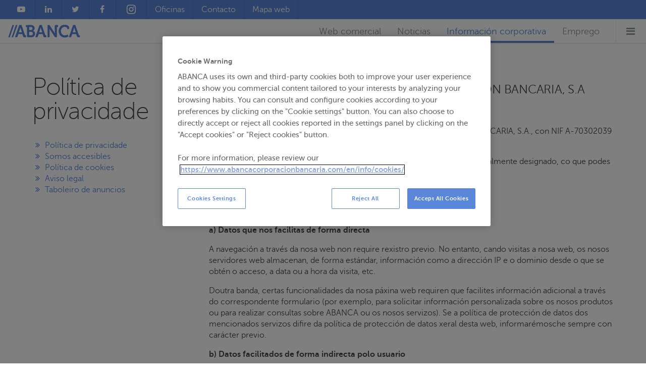

--- FILE ---
content_type: text/html; charset=utf-8
request_url: https://www.abancacorporacionbancaria.com/gl/info/politica-privacidade/
body_size: 14532
content:
<!doctype html> <html> <head> <meta http-equiv="content-security-policy" content="default-src 'self' www.abancacorporacionbancaria.com llamamegratis.es/ suite.conver.fit/ privacyportal-de.onetrust.com;script-src 'self' 'unsafe-inline' www.abancacorporacionbancaria.com llamamegratis.es/ suite.conver.fit/ www.google-analytics.com maps.googleapis.com cdnjs.cloudflare.com abanca.inbenta.com www.googletagmanager.com cdn.cookielaw.org code.jquery.com cstatic.weborama.fr www.google-analytics.com www.googleadservices.com static.ads-twitter.com bat.bing.com connect.facebook.net analytics.twitter.com googleads.g.doubleclick.net optimize.google.com platform.twitter.com *.twimg.com tagmanager.google.com ssl.google-analytics.com www.google.com geolocation.onetrust.com 'nonce-f017edd40be4ec32c0e0f2f31df50b54' 'strict-dynamic';style-src 'self' www.abancacorporacionbancaria.com llamamegratis.es/ suite.conver.fit/ fonts.googleapis.com cdnjs.cloudflare.com abanca.inbenta.com cdn.cookielaw.org optimize.google.com platform.twitter.com *.twimg.com tagmanager.google.com *.abanca.com 'nonce-f017edd40be4ec32c0e0f2f31df50b54';img-src 'self' www.abancacorporacionbancaria.com llamamegratis.es/ suite.conver.fit/ www.google-analytics.com maps.googleapis.com maps.gstatic.com stats.g.doubleclick.net insight.adsrvr.org data: t.co bat.bing.com www.google.com www.google.es www.google-analytics.com www.facebook.com stats.g.doubleclick.net www.googletagmanager.com i.ytimg.com optimize.google.com syndication.twitter.com *.twimg.com platform.twitter.com ssl.gstatic.com www.gstatic.com googleads.g.doubleclick.net tbl.tradedoubler.com cdn.cookielaw.org i.vimeocdn.com *.abanca.com;font-src 'self' www.abancacorporacionbancaria.com llamamegratis.es/ suite.conver.fit/ fonts.gstatic.com abanca.inbenta.com cdn.abanca.io;frame-src 'self' www.youtube-nocookie.com llamamegratis.es mediadiamondes.solution.weborama.fr optimize.google.com www.facebook.com maps.google.com www.google.com www.youtube.com platform.twitter.com syndication.twitter.com w.soundcloud.com bid.g.doubleclick.net *.fls.doubleclick.net vimeo.com;connect-src 'self' region1.google-analytics.com region1.analytics.google.com *.abanca.io www.google-analytics.com *.infobolsa.es suite.conver.fit privacyportal-de.onetrust.com cdn.cookielaw.org stats.g.doubleclick.net geolocation.onetrust.com;base-uri 'self';child-src 'self' *.mouseflow.com;object-src 'none';report-to /api/v1/csp-violation-report-endpoint/;form-action 'self';"> <style nonce="f017edd40be4ec32c0e0f2f31df50b54">html{font-family:sans-serif;-ms-text-size-adjust:100%;-webkit-text-size-adjust:100%}body{margin:0}article,header,nav{display:block}a{background-color:transparent}strong{font-weight:700}h1{font-size:2em;margin:.67em 0}.image{background-repeat:no-repeat;background-color:transparent;margin:0;padding:0;outline:0;font-size:0px!important;line-height:0!important;letter-spacing:-20px;text-indent:-2px;display:inline-block;overflow:hidden;text-align:left;border:none;color:transparent}.button{box-sizing:border-box;-moz-box-sizing:border-box;display:inline-block;display:-moz-inline-block;padding:.3em 1em;text-align:center;vertical-align:middle;border:1px solid transparent;text-decoration:none;font-style:normal;white-space:nowrap;margin:0;position:relative;overflow:hidden;background:#ccc;color:#000;font-size:1em;line-height:1.25;max-width:100%;text-overflow:ellipsis}@font-face{font-family:FontAwesome;src:url("//www.abancacorporacionbancaria.com/css/fonts/fontawesome-webfont-d980c2ce.eot");src:url("//www.abancacorporacionbancaria.com/css/fonts/fontawesome-webfont-d980c2ce.eot") format("embedded-opentype"),url("//www.abancacorporacionbancaria.com/css/fonts/fontawesome-webfont-d6f48cba.woff2") format("woff2"),url("//www.abancacorporacionbancaria.com/css/fonts/fontawesome-webfont-28b78224.woff") format("woff"),url("//www.abancacorporacionbancaria.com/css/fonts/fontawesome-webfont-13b1eab6.ttf") format("truetype"),url("//www.abancacorporacionbancaria.com/css/fonts/fontawesome-webfont-98a8aa5c.svg") format("svg");font-weight:400;font-style:normal}.fa{display:inline-block;font:14px/1 FontAwesome;font-size:inherit!important;text-rendering:auto;-webkit-font-smoothing:antialiased;-moz-osx-font-smoothing:grayscale}.fa-lg{font-size:1.33333333em!important;line-height:.75em!important;vertical-align:-15%}.fa-fw{width:1.28571429em;text-align:center}.fa-flag:before{content:"\f024"}.fa-twitter:before{content:"\f099"}.fa-facebook:before{content:"\f09a"}.fa-bars:before{content:"\f0c9"}.fa-linkedin:before{content:"\f0e1"}.fa-angle-double-right:before{content:"\f101"}.fa-youtube-play:before{content:"\f16a"}.fa-instagram:before{content:"\f16d"}.fa-recycle:before{content:"\f1b8"}.fa-line-chart:before{content:"\f201"}@font-face{font-family:'Museo Sans';src:url("//www.abancacorporacionbancaria.com/css/fonts/MuseoSans_100-webfont-a209e804.eot");src:url("//www.abancacorporacionbancaria.com/css/fonts/MuseoSans_100-webfont-bc5cade1.woff"),url("//www.abancacorporacionbancaria.com/css/fonts/MuseoSans_100-webfont-851a5685.ttf");font-weight:100;font-style:normal}@font-face{font-family:'Museo Sans';src:url("//www.abancacorporacionbancaria.com/css/fonts/MuseoSans_100_Italic-webfont-34de3b36.eot");src:url("//www.abancacorporacionbancaria.com/css/fonts/MuseoSans_100_Italic-webfont-b2959830.woff"),url("//www.abancacorporacionbancaria.com/css/fonts/MuseoSans_100_Italic-webfont-ec4639ce.ttf");font-weight:100;font-style:italic}@font-face{font-family:'Museo Sans';src:url("//www.abancacorporacionbancaria.com/css/fonts/MuseoSans_300-webfont-ab2e412e.eot");src:url("//www.abancacorporacionbancaria.com/css/fonts/MuseoSans_300-webfont-2f926c90.woff"),url("//www.abancacorporacionbancaria.com/css/fonts/MuseoSans_300-webfont-82f0e77f.ttf");font-weight:300;font-style:normal}@font-face{font-family:'Museo Sans';src:url("//www.abancacorporacionbancaria.com/css/fonts/MuseoSans_300_Italic-webfont-6fd39a4d.eot");src:url("//www.abancacorporacionbancaria.com/css/fonts/MuseoSans_300_Italic-webfont-d7fe63ee.woff"),url("//www.abancacorporacionbancaria.com/css/fonts/MuseoSans_300_Italic-webfont-df006193.ttf");font-weight:300;font-style:italic}@font-face{font-family:'Museo Sans';src:url("//www.abancacorporacionbancaria.com/css/fonts/MuseoSans_500-webfont-aab4aad0.eot");src:url("//www.abancacorporacionbancaria.com/css/fonts/MuseoSans_500-webfont-d9029f54.woff"),url("//www.abancacorporacionbancaria.com/css/fonts/MuseoSans_500-webfont-63924409.ttf");font-weight:500;font-style:normal}@font-face{font-family:'Museo Sans';src:url("//www.abancacorporacionbancaria.com/css/fonts/MuseoSans_500_Italic-webfont-da90ec98.eot");src:url("//www.abancacorporacionbancaria.com/css/fonts/MuseoSans_500_Italic-webfont-4a6c5a82.woff"),url("//www.abancacorporacionbancaria.com/css/fonts/MuseoSans_500_Italic-webfont-d2c6b661.ttf");font-weight:500;font-style:italic}@font-face{font-family:'Museo Sans';src:url("//www.abancacorporacionbancaria.com/css/fonts/MuseoSans_700-webfont-b542be9c.eot");src:url("//www.abancacorporacionbancaria.com/css/fonts/MuseoSans_700-webfont-bab453c6.woff"),url("//www.abancacorporacionbancaria.com/css/fonts/MuseoSans_700-webfont-a63b6391.ttf");font-weight:700;font-style:normal}@font-face{font-family:'Museo Sans';src:url("//www.abancacorporacionbancaria.com/css/fonts/MuseoSans_700_Italic-webfont-b49e3704.eot");src:url("//www.abancacorporacionbancaria.com/css/fonts/MuseoSans_700_Italic-webfont-46ce1c20.woff"),url("//www.abancacorporacionbancaria.com/css/fonts/MuseoSans_700_Italic-webfont-79369a92.ttf");font-weight:700;font-style:italic}@font-face{font-family:'Museo Sans';src:url("//www.abancacorporacionbancaria.com/css/fonts/MuseoSans_900-webfont-ed69014b.eot");src:url("//www.abancacorporacionbancaria.com/css/fonts/MuseoSans_900-webfont-e064a757.woff"),url("//www.abancacorporacionbancaria.com/css/fonts/MuseoSans_900-webfont-44043e75.ttf");font-weight:900;font-style:normal}@font-face{font-family:'Museo Sans';src:url("//www.abancacorporacionbancaria.com/css/fonts/MuseoSans_900_Italic-webfont-a3cbcf33.eot");src:url("//www.abancacorporacionbancaria.com/css/fonts/MuseoSans_900_Italic-webfont-823a8b81.woff"),url("//www.abancacorporacionbancaria.com/css/fonts/MuseoSans_900_Italic-webfont-8eeed256.ttf");font-weight:900;font-style:italic}html{color:#404845;font-family:"Museo Sans",Helvetica,sans-serif;font-weight:300;line-height:1.4}a{color:inherit;text-decoration:underline}::-webkit-selection{background:#5b87da;color:#fff}h1,h2{font-weight:300}.wrapper{max-width:1400px}@media (max-width:800px){.hidden-until-800{display:none!important}}.button{border-radius:3px;padding:.3em .6em;margin:1px 1px 0 0;overflow:visible}@media (max-width:500px){.hidden-until-medium{display:none!important}.button{display:block;margin-left:auto;margin-right:auto;white-space:normal}.page-header-menu{width:100%}}.page-header-primary{background:#fff;box-shadow:0 1px 2px rgba(0,0,0,.15);width:100%;z-index:10000!important;display:-webkit-box;display:-webkit-flex;display:-ms-flexbox;display:flex;-webkit-flex-direction:row;-webkit-box-orient:horizontal;-ms-flex-direction:row;flex-direction:row;-webkit-justify-content:space-between;-webkit-box-pack:justify;-ms-flex-pack:justify;justify-content:space-between;-webkit-align-items:center;-webkit-box-align:center;-ms-flex-align:center;align-items:center}.page-header-primary>div{display:-webkit-box;display:-webkit-flex;display:-ms-flexbox;display:flex;-webkit-flex-direction:row;-webkit-box-orient:horizontal;-ms-flex-direction:row;flex-direction:row;-webkit-justify-content:flex-start;-webkit-box-pack:start;-ms-flex-pack:start;justify-content:flex-start;-webkit-align-items:center;-webkit-box-align:center;-ms-flex-align:center;align-items:center}.page-header-primary>div>div{-webkit-box-flex:0;-webkit-flex-grow:0;-ms-flex-positive:0;flex-grow:0;-webkit-flex-shrink:0;-ms-flex-negative:0;flex-shrink:0}.page-header-primary .page-header-logo{display:block;background-image:url("//www.abancacorporacionbancaria.com/img/logo-mini-5e840a8c.svg");background-image:url("//www.abancacorporacionbancaria.com/img/logo-3dd27c4a.svg");width:145px;height:29px;margin-top:3px;margin-left:16px;margin-right:16px;-webkit-box-flex:0;-webkit-flex-grow:0;-ms-flex-positive:0;flex-grow:0;-webkit-flex-shrink:0;-ms-flex-negative:0;flex-shrink:0}.page-header-primary .page-header-nav{display:-webkit-box;display:-webkit-flex;display:-ms-flexbox;display:flex;-webkit-flex-direction:row;-webkit-box-orient:horizontal;-ms-flex-direction:row;flex-direction:row;-webkit-justify-content:flex-start;-webkit-box-pack:start;-ms-flex-pack:start;justify-content:flex-start;-webkit-align-items:center;-webkit-box-align:center;-ms-flex-align:center;align-items:center;white-space:nowrap;margin:0;padding:0;list-style:none}.page-header-primary .page-header-nav .page-header-section a{text-decoration:none;color:#8a9a91;border-bottom:4px solid #fff;padding:14px 16px 8px;display:block}.page-header-primary .page-header-nav .page-header-section a.selected{color:#5b87da;border-bottom-color:#5b87da}.page-header-secondary{padding:0 16px;display:-webkit-box;display:-webkit-flex;display:-ms-flexbox;display:flex;-webkit-flex-direction:row;-webkit-box-orient:horizontal;-ms-flex-direction:row;flex-direction:row;-webkit-justify-content:space-between;-webkit-box-pack:justify;-ms-flex-pack:justify;justify-content:space-between;-webkit-align-items:center;-webkit-box-align:center;-ms-flex-align:center;align-items:center;background:#5b87da}.page-header-secondary ul{list-style:none;padding:0;margin:0;display:-webkit-box;display:-webkit-flex;display:-ms-flexbox;display:flex;-webkit-flex-direction:row;-webkit-box-orient:horizontal;-ms-flex-direction:row;flex-direction:row;-webkit-justify-content:space-between;-webkit-box-pack:justify;-ms-flex-pack:justify;justify-content:space-between;-webkit-align-items:center;-webkit-box-align:center;-ms-flex-align:center;align-items:center}.page-header-secondary ul li{border-right:1px solid rgba(64,72,69,.2)}.page-header-secondary ul li a{padding:8px 16px;text-decoration:none;color:#fff;display:block}.page-header-menu-button{color:#8a9a91;background:0 0;font-size:20px;padding:.45em 1em;border-left:1px solid #e7eae9;border-radius:0;margin-left:16px}.page-header-menu{display:none;position:absolute;right:1px;background:#5b87da;max-width:100%;box-sizing:border-box;-moz-box-sizing:border-box;box-shadow:-1px 1px 1px rgba(0,0,0,.3);z-index:2000}.page-header-menu ul{list-style:none;padding:16px;margin:0}.page-header-menu a{color:#fff;text-decoration:none;display:block;padding:8px 32px 8px 8px;position:relative;border-radius:3px}.page-header-menu a::after{content:"\f105";font-family:FontAwesome;position:absolute;right:10px;top:8px}.content-header{padding-top:32px;padding-bottom:16px}.content-header .content-header-title{max-width:500px;width:100%}.content-header .content-header-title h1{margin:0}.fixedsticky{position:-webkit-sticky;position:-moz-sticky;position:-ms-sticky;position:-o-sticky;position:sticky}.fixedsticky{position:static;z-index:2000}.fixedsticky-top{top:46px}.fixedsticky-top-top{top:0}.content-header .content-header-title h1{font-size:2.25rem;line-height:1;font-weight:100;letter-spacing:-.02em}.page-header-primary .page-header-nav .page-header-section a{font-size:1.125rem;line-height:1.2;font-weight:300}.page-header-menu a,.page-header-secondary ul li{font-size:1rem;font-weight:300}.wrapper{margin-left:auto;margin-right:auto;padding-left:16px;padding-right:16px;box-sizing:border-box;-moz-box-sizing:border-box}@media (min-width:500px){.wrapper{padding-left:32px;padding-right:32px}}@media (min-width:950px){.content-header{display:-webkit-box;display:-webkit-flex;display:-ms-flexbox;display:flex;-webkit-flex-direction:row;-webkit-box-orient:horizontal;-ms-flex-direction:row;flex-direction:row;-webkit-justify-content:space-between;-webkit-box-pack:justify;-ms-flex-pack:justify;justify-content:space-between;-webkit-align-items:center;-webkit-box-align:center;-ms-flex-align:center;align-items:center}.content-header .content-header-title{-webkit-box-flex:1;-webkit-flex-grow:1;-ms-flex-positive:1;flex-grow:1;-webkit-flex-shrink:1;-ms-flex-negative:1;flex-shrink:1;margin-right:32px}.content-header .content-header-title h1{font-size:3.75rem;letter-spacing:-.03em}.wrapper{padding-left:64px;padding-right:64px}.info-permalink{display:-webkit-box;display:-webkit-flex;display:-ms-flexbox;display:flex;-webkit-flex-direction:row;-webkit-box-orient:horizontal;-ms-flex-direction:row;flex-direction:row;-webkit-justify-content:flex-start;-webkit-box-pack:start;-ms-flex-pack:start;justify-content:flex-start;-webkit-align-items:stretch;-webkit-box-align:stretch;-ms-flex-align:stretch;align-items:stretch}.info-permalink>*{display:block;box-sizing:border-box;-moz-box-sizing:border-box;margin:0}.info-permalink>header{width:300px;padding-right:48px;-webkit-box-flex:0;-webkit-flex-grow:0;-ms-flex-positive:0;flex-grow:0;-webkit-flex-shrink:0;-ms-flex-negative:0;flex-shrink:0}.info-permalink>header .fixedsticky{width:252px}.info-permalink>div{-webkit-box-flex:1;-webkit-flex-grow:1;-ms-flex-positive:1;flex-grow:1;-webkit-flex-shrink:1;-ms-flex-negative:1;flex-shrink:1;width:calc(100% - 348px);min-height:900px}}.info-permalink .content-header h1{font-size:3rem;line-height:1;font-weight:100;letter-spacing:-.03em}@media (max-width:950px){.info-permalink .content-header h1{font-size:2.25rem;letter-spacing:-.02em}}.info-permalink .info-body h2{line-height:1.1;font-size:1.5rem;font-weight:100;letter-spacing:-.01em}.info-permalink .info-body h2{font-weight:300}.info-permalink>header{margin-bottom:48px}@media (min-width:1200px){.content-header .content-header-title{max-width:100%}.info-permalink>header{width:350px;padding-right:64px}.info-permalink>header .fixedsticky{width:286px}}.info-permalink .info-menu a{text-decoration:none;color:#5b87da}.info-permalink{margin-top:32px;margin-bottom:64px;background:#fff}@media (max-width:1200px){.info-permalink .content-header h1{font-size:2.25rem;letter-spacing:-.02em}}.info-permalink header .info-menu{display:none}.info-permalink .info-menu ul{list-style:none;padding:0}.info-permalink .info-body h2{margin-top:48px}@media (min-width:950px){.info-permalink .info-menu{display:none}.info-permalink header .info-menu{display:block}}</style> <script nonce="f017edd40be4ec32c0e0f2f31df50b54">
        digitalData = window.digitalData || {};
        window.digitalData = {
            'onetrustBannerLoaded': 'true'
        };
    </script> <script nonce="f017edd40be4ec32c0e0f2f31df50b54" src="https://cdn.cookielaw.org/scripttemplates/otSDKStub.js" type="text/javascript" charset="UTF-8" data-domain-script="bd6262f1-05fa-48c4-a776-8182d133e85b"></script> <script nonce="f017edd40be4ec32c0e0f2f31df50b54" type="text/javascript">
        function OptanonWrapper() { }
    </script>  <script nonce="f017edd40be4ec32c0e0f2f31df50b54">(function(w,d,s,l,i){w[l]=w[l]||[];w[l].push({'gtm.start':
        new Date().getTime(),event:'gtm.js'});var f=d.getElementsByTagName(s)[0],
    j=d.createElement(s),dl=l!='dataLayer'?'&l='+l:'';j.async=true;j.src=
    'https://www.googletagmanager.com/gtm.js?id='+i+dl;f.parentNode.insertBefore(j,f);
})(window,document,'script','dataLayer','GTM-5546SX');</script>  <meta content="IE=edge,chrome=1" http-equiv="X-UA-Compatible"> <meta charset="utf-8"> <meta name="abanca:monit" content="Etiqueta de control de monitorizacion"> <link rel="alternate" hreflang="es" href="//www.abancacorporacionbancaria.com/es/info/politica-privacidad/"> <link rel="alternate" hreflang="gl" href="//www.abancacorporacionbancaria.com/gl/info/politica-privacidade/"> <link rel="alternate" hreflang="en" href="//www.abancacorporacionbancaria.com/en/info/privacy-policy/"> <link rel="canonical" href="//www.abancacorporacionbancaria.com"> <meta name="x-css-critical" content="x-css-critical"> <script nonce="f017edd40be4ec32c0e0f2f31df50b54" type="application/ld+json">
    {
      "@context": "http://schema.org",
      "@type": "Organization",
      "name": "ABANCA",
      "url": "//www.abancacorporacionbancaria.com",
      "logo": "//www.abancacorporacionbancaria.com/img/logo-social.jpg",
      "sameAs" : [ "https://www.facebook.com/SomosABANCA",
                   "https://twitter.com/somosABANCA",
                   "https://www.youtube.com/user/somosABANCAtv",
                   "https://www.flickr.com/photos/125188945@N05/"
                   ],
      "contactPoint" : [
        {
          "@type" : "ContactPoint",
          "telephone" : "+34-981 910 522",
          "contactType" : "customer service"
        }
      ]

    }
    </script> <title>ABANCA - Sentir Común</title> <meta name="viewport" content="width=device-width, initial-scale=1.0, maximum-scale=1.0, minimum-scale=1.0, user-scalable=no, minimal-ui"> <meta property="og:type" content="website"> <meta property="og:locale" content="gl_ES"> <meta property="og:locale:alternate" content="es_ES"> <meta property="og:locale:alternate" content="en_GB"> <meta property="og:url" content="//www.abancacorporacionbancaria.com/gl/info/politica-privacidade/"> <meta name="title" content=""> <meta name="og:title" content=""> <meta name="twitter:title" content=""> <meta name="description" content="pagina-politica-privacidad"> <meta name="og:description" content="pagina-politica-privacidad"> <meta name="twitter:description" content=""> <meta name="image" content="//www.abancacorporacionbancaria.com/img/logo-social.jpg"> <meta property="og:image" content="//www.abancacorporacionbancaria.com/img/logo-social.jpg"> <meta name="twitter:image" content="//www.abancacorporacionbancaria.com/img/logo-social.jpg"> <meta name="keywords" content=""> <meta name="twitter:card" content="summary"> <meta name="twitter:site" content="@somosABANCA"> <meta name="twitter:creator" content="@somosABANCA"> <meta name="twitter:app:country" content="ES"> <meta name="twitter:app:name:iphone" content="ABANCA"> <meta name="twitter:app:id:iphone" content="320610888"> <meta name="twitter:app:name:ipad" content="ABANCA"> <meta name="twitter:app:id:ipad" content="320610888"> <meta name="twitter:app:name:googleplay" content="ABANCA"> <meta name="twitter:app:id:googleplay" content="es.caixagalicia.activamovil"> <link rel="shortcut icon" href="//www.abancacorporacionbancaria.com/favicon.png"> <link rel="icon" type="image/ico" href="//www.abancacorporacionbancaria.com/favicon.ico"> <link rel="apple-touch-icon-precomposed" sizes="152x152" href="//www.abancacorporacionbancaria.com/apple-touch-icon-152x152-precomposed.png"> <link rel="apple-touch-icon-precomposed" sizes="144x144" href="//www.abancacorporacionbancaria.com/apple-touch-icon-144x144-precomposed.png"> <link rel="apple-touch-icon-precomposed" sizes="114x114" href="//www.abancacorporacionbancaria.com/apple-touch-icon-114x114-precomposed.png"> <link rel="apple-touch-icon-precomposed" sizes="72x72" href="//www.abancacorporacionbancaria.com/apple-touch-icon-72x72-precomposed.png"> <link rel="apple-touch-icon-precomposed" href="//www.abancacorporacionbancaria.com/apple-touch-icon-precomposed.png"> <script nonce="f017edd40be4ec32c0e0f2f31df50b54" type="text/javascript">
;window.Modernizr=function(a,b,c){function y(a){i.cssText=a}function z(a,b){return y(prefixes.join(a+";")+(b||""))}function A(a,b){return typeof a===b}function B(a,b){return!!~(""+a).indexOf(b)}function C(a,b){for(var d in a){var e=a[d];if(!B(e,"-")&&i[e]!==c)return b=="pfx"?e:!0}return!1}function D(a,b,d){for(var e in a){var f=b[a[e]];if(f!==c)return d===!1?a[e]:A(f,"function")?f.bind(d||b):f}return!1}function E(a,b,c){var d=a.charAt(0).toUpperCase()+a.slice(1),e=(a+" "+m.join(d+" ")+d).split(" ");return A(b,"string")||A(b,"undefined")?C(e,b):(e=(a+" "+n.join(d+" ")+d).split(" "),D(e,b,c))}var d="2.8.3",e={},f=b.documentElement,g="modernizr",h=b.createElement(g),i=h.style,j,k={}.toString,l="Webkit Moz O ms",m=l.split(" "),n=l.toLowerCase().split(" "),o={svg:"http://www.w3.org/2000/svg"},p={},q={},r={},s=[],t=s.slice,u,v=function(){function d(d,e){e=e||b.createElement(a[d]||"div"),d="on"+d;var f=d in e;return f||(e.setAttribute||(e=b.createElement("div")),e.setAttribute&&e.removeAttribute&&(e.setAttribute(d,""),f=A(e[d],"function"),A(e[d],"undefined")||(e[d]=c),e.removeAttribute(d))),e=null,f}var a={select:"input",change:"input",submit:"form",reset:"form",error:"img",load:"img",abort:"img"};return d}(),w={}.hasOwnProperty,x;!A(w,"undefined")&&!A(w.call,"undefined")?x=function(a,b){return w.call(a,b)}:x=function(a,b){return b in a&&A(a.constructor.prototype[b],"undefined")},Function.prototype.bind||(Function.prototype.bind=function(b){var c=this;if(typeof c!="function")throw new TypeError;var d=t.call(arguments,1),e=function(){if(this instanceof e){var a=function(){};a.prototype=c.prototype;var f=new a,g=c.apply(f,d.concat(t.call(arguments)));return Object(g)===g?g:f}return c.apply(b,d.concat(t.call(arguments)))};return e}),p.flexbox=function(){return E("flexWrap")},p.flexboxlegacy=function(){return E("boxDirection")},p.geolocation=function(){return"geolocation"in navigator},p.history=function(){return!!a.history&&!!history.pushState},p.backgroundsize=function(){return E("backgroundSize")},p.svg=function(){return!!b.createElementNS&&!!b.createElementNS(o.svg,"svg").createSVGRect};for(var F in p)x(p,F)&&(u=F.toLowerCase(),e[u]=p[F](),s.push((e[u]?"":"no-")+u));return e.addTest=function(a,b){if(typeof a=="object")for(var d in a)x(a,d)&&e.addTest(d,a[d]);else{a=a.toLowerCase();if(e[a]!==c)return e;b=typeof b=="function"?b():b,typeof enableClasses!="undefined"&&enableClasses&&(f.className+=" "+(b?"":"no-")+a),e[a]=b}return e},y(""),h=j=null,e._version=d,e._domPrefixes=n,e._cssomPrefixes=m,e.hasEvent=v,e.testProp=function(a){return C([a])},e.testAllProps=E,e.prefixed=function(a,b,c){return b?E(a,b,c):E(a,"pfx")},e}(this,this.document),function(a,b,c){function d(a){return"[object Function]"==o.call(a)}function e(a){return"string"==typeof a}function f(){}function g(a){return!a||"loaded"==a||"complete"==a||"uninitialized"==a}function h(){var a=p.shift();q=1,a?a.t?m(function(){("c"==a.t?B.injectCss:B.injectJs)(a.s,0,a.a,a.x,a.e,1)},0):(a(),h()):q=0}function i(a,c,d,e,f,i,j){function k(b){if(!o&&g(l.readyState)&&(u.r=o=1,!q&&h(),l.onload=l.onreadystatechange=null,b)){"img"!=a&&m(function(){t.removeChild(l)},50);for(var d in y[c])y[c].hasOwnProperty(d)&&y[c][d].onload()}}var j=j||B.errorTimeout,l=b.createElement(a),o=0,r=0,u={t:d,s:c,e:f,a:i,x:j};1===y[c]&&(r=1,y[c]=[]),"object"==a?l.data=c:(l.src=c,l.type=a),l.width=l.height="0",l.onerror=l.onload=l.onreadystatechange=function(){k.call(this,r)},p.splice(e,0,u),"img"!=a&&(r||2===y[c]?(t.insertBefore(l,s?null:n),m(k,j)):y[c].push(l))}function j(a,b,c,d,f){return q=0,b=b||"j",e(a)?i("c"==b?v:u,a,b,this.i++,c,d,f):(p.splice(this.i++,0,a),1==p.length&&h()),this}function k(){var a=B;return a.loader={load:j,i:0},a}var l=b.documentElement,m=a.setTimeout,n=b.getElementsByTagName("script")[0],o={}.toString,p=[],q=0,r="MozAppearance"in l.style,s=r&&!!b.createRange().compareNode,t=s?l:n.parentNode,l=a.opera&&"[object Opera]"==o.call(a.opera),l=!!b.attachEvent&&!l,u=r?"object":l?"script":"img",v=l?"script":u,w=Array.isArray||function(a){return"[object Array]"==o.call(a)},x=[],y={},z={timeout:function(a,b){return b.length&&(a.timeout=b[0]),a}},A,B;B=function(a){function b(a){var a=a.split("!"),b=x.length,c=a.pop(),d=a.length,c={url:c,origUrl:c,prefixes:a},e,f,g;for(f=0;f<d;f++)g=a[f].split("="),(e=z[g.shift()])&&(c=e(c,g));for(f=0;f<b;f++)c=x[f](c);return c}function g(a,e,f,g,h){var i=b(a),j=i.autoCallback;i.url.split(".").pop().split("?").shift(),i.bypass||(e&&(e=d(e)?e:e[a]||e[g]||e[a.split("/").pop().split("?")[0]]),i.instead?i.instead(a,e,f,g,h):(y[i.url]?i.noexec=!0:y[i.url]=1,f.load(i.url,i.forceCSS||!i.forceJS&&"css"==i.url.split(".").pop().split("?").shift()?"c":c,i.noexec,i.attrs,i.timeout),(d(e)||d(j))&&f.load(function(){k(),e&&e(i.origUrl,h,g),j&&j(i.origUrl,h,g),y[i.url]=2})))}function h(a,b){function c(a,c){if(a){if(e(a))c||(j=function(){var a=[].slice.call(arguments);k.apply(this,a),l()}),g(a,j,b,0,h);else if(Object(a)===a)for(n in m=function(){var b=0,c;for(c in a)a.hasOwnProperty(c)&&b++;return b}(),a)a.hasOwnProperty(n)&&(!c&&!--m&&(d(j)?j=function(){var a=[].slice.call(arguments);k.apply(this,a),l()}:j[n]=function(a){return function(){var b=[].slice.call(arguments);a&&a.apply(this,b),l()}}(k[n])),g(a[n],j,b,n,h))}else!c&&l()}var h=!!a.test,i=a.load||a.both,j=a.callback||f,k=j,l=a.complete||f,m,n;c(h?a.yep:a.nope,!!i),i&&c(i)}var i,j,l=this.yepnope.loader;if(e(a))g(a,0,l,0);else if(w(a))for(i=0;i<a.length;i++)j=a[i],e(j)?g(j,0,l,0):w(j)?B(j):Object(j)===j&&h(j,l);else Object(a)===a&&h(a,l)},B.addPrefix=function(a,b){z[a]=b},B.addFilter=function(a){x.push(a)},B.errorTimeout=1e4,null==b.readyState&&b.addEventListener&&(b.readyState="loading",b.addEventListener("DOMContentLoaded",A=function(){b.removeEventListener("DOMContentLoaded",A,0),b.readyState="complete"},0)),a.yepnope=k(),a.yepnope.executeStack=h,a.yepnope.injectJs=function(a,c,d,e,i,j){var k=b.createElement("script"),l,o,e=e||B.errorTimeout;k.src=a;for(o in d)k.setAttribute(o,d[o]);c=j?h:c||f,k.onreadystatechange=k.onload=function(){!l&&g(k.readyState)&&(l=1,c(),k.onload=k.onreadystatechange=null)},m(function(){l||(l=1,c(1))},e),i?k.onload():n.parentNode.insertBefore(k,n)},a.yepnope.injectCss=function(a,c,d,e,g,i){var e=b.createElement("link"),j,c=i?h:c||f;e.href=a,e.rel="stylesheet",e.type="text/css";for(j in d)e.setAttribute(j,d[j]);g||(n.parentNode.insertBefore(e,n),m(c,0))}}(this,document),Modernizr.load=function(){yepnope.apply(window,[].slice.call(arguments,0))};

  (function () {
    function getAndroidVersion (ua) {
        var matches = ua.match(/Android\s*([\d]+)\.([\d]+)/);

        if (matches) {
            return ['android', parseInt(matches[1]), parseInt(matches[2])];
        }

        matches = ua.match(/AppleWebKit\/([\d]+)\.([\d])/);

        if (matches) {
            return ['webkit', parseInt(matches[1]), parseInt(matches[2])];
        }
    }

     function getIEVersion(){
        var agent = navigator.userAgent;
        var reg = /MSIE\s?(\d+)(?:\.(\d+))?/i;
        var matches = agent.match(reg);
        if (matches != null) {
            return { major: matches[1], minor: matches[2] };
        }
        return { major: "-1", minor: "-1" };
    }


     function isIe9orOlder () {
        var ie_version =  getIEVersion();
        return (ie_version.major != -1 && ie_version.major < 10);
     }

    //Compatibility
    var valid = Modernizr.backgroundsize
             && Modernizr.flexbox
             && Modernizr.flexboxlegacy
             && (Modernizr.prefixed('flexWrap') || Modernizr.prefixed('flexboxWrap') || Modernizr.prefixed('boxWrap'))
             && Modernizr.history
             && Modernizr.geolocation
             && Modernizr.svg;

    //Allow bot crawlers with javascript support
    var uaLower = navigator.userAgent.toLowerCase();
    valid = (uaLower.indexOf("googlebot") != -1) || (uaLower.indexOf("bingbot") != -1) || (uaLower.indexOf("slurp") != -1) ? true : valid;

    if (!valid) {
        var ua = navigator.userAgent;
        var version = getAndroidVersion(ua);
        if (version) {
            if (
                (version[0] === 'android' && version[1] === 4)
                || (version[0] === 'webkit' && version[1] === 534 && version[2] >= 30)
            ) {
              //redirixir a error-browser-android
              document.location = "/gl/actualiza-o-teu-android/";
            }
        } else if (isIe9orOlder()) {
            document.location = "/gl/viaxe-ao-pasado/";
        }
    }
})();
</script> <script nonce="f017edd40be4ec32c0e0f2f31df50b54">(function() {
  var _fbq = window._fbq || (window._fbq = []);
  if (!_fbq.loaded) {
    var fbds = document.createElement('script');
    fbds.async = true;
    fbds.src = '//connect.facebook.net/en_US/fbds.js';
    var s = document.getElementsByTagName('script')[0];
    s.parentNode.insertBefore(fbds, s);
    _fbq.loaded = true;
  }
  _fbq.push(['addPixelId', '584673971662415']);
})();
window._fbq = window._fbq || [];
window._fbq.push(['track', 'PixelInitialized', {}]);
</script> <meta name="x-css-edit-code" content="x-css-edit-code"> <link rel="stylesheet" href="/css/purified/7d38e634-d67a-4531-84b2-d3562fc93a7a-politica-privacidad-gl-2951e67b.css" media="print" id="async-css-loading"><script nonce="f017edd40be4ec32c0e0f2f31df50b54">document.getElementById("async-css-loading").addEventListener("load", function(){this.media = "all";});</script> <style nonce="f017edd40be4ec32c0e0f2f31df50b54" id="onetrust-style"></style> <script nonce="f017edd40be4ec32c0e0f2f31df50b54" type="text/javascript" async="" src="//www.abancacorporacionbancaria.com/js/opt-d87b2cf5-4651fa72.js"></script></head> <body data-current-locale="gl"> <span id="gtmScript" class="f017edd40be4ec32c0e0f2f31df50b54"></span>  <div id="basic"> <noscript><iframe src="https://www.googletagmanager.com/ns.html?id=GTM-5546SX" height="0" width="0" style="display:none;visibility:hidden"></iframe></noscript> <div class="page-header-secondary"> <ul> <li class="hidden-until-medium"> <a href="https://www.youtube.com/user/somosABANCAtv" title="youtube-play" onClick="_gaq.push(['_trackEvent', ' rrss', 'Youtube'])"><i class="fa fa-fw fa-youtube-play"></i></a> </li> <li class="hidden-until-medium"> <a href="https://www.linkedin.com/company/5258170" title="linkedin" onClick="_gaq.push(['_trackEvent', ' rrss', 'Linkedin'])"><i class="fa fa-fw fa-linkedin"></i></a> </li> <li class="hidden-until-medium"> <a href="https://twitter.com/somosABANCA" title="twitter" onClick="_gaq.push(['_trackEvent', ' rrss', 'Twitter'])"><i class="fa fa-fw fa-twitter"></i></a> </li> <li class="hidden-until-medium"> <a href="https://www.facebook.com/SomosABANCA" title="facebook" onClick="_gaq.push(['_trackEvent', ' rrss', 'Facebook'])"><i class="fa fa-fw fa-facebook"></i></a> </li> <li class="hidden-until-medium"> <a href="https://www.instagram.com/somosabanca" title="instagram" onClick="_gaq.push(['_trackEvent', ' rrss', 'Instagram'])"><i class="fa fa-fw fa-instagram fa-lg"></i></a> </li> <li> <a href="https://www.abanca.com/gl/oficinas/" title="">Oficinas</a> </li> <li> <a href="/gl/info/contacto/" title="">Contacto</a> </li> <li> <a href="/gl/mapa-web/" title="">Mapa web</a> </li> </ul> </div> <div class="page-header-primary fixedsticky fixedsticky-top-top"> <a href="/" class="page-header-logo image">ABANCA</a> <div> <ul class="page-header-nav"> <li class="page-header-section hidden-until-800"> <a href="https://abanca.com/gl/"> Web comercial </a> </li> <li class="page-header-section hidden-until-800"> <a href="https://comunicacion.abanca.com/gl/"> Noticias </a> </li> <li class="page-header-section hidden-until-800"> <a href="/gl/" class="selected"> Información corporativa </a> </li> <li class="page-header-section hidden-until-800"> <a href="https://empleo.abanca.com/"> Emprego </a> </li> </ul> <div> <span class="button page-header-menu-button" data-action="toggleClass:page-header-menu-active" data-target="parent"> <i class="fa fa-bars"></i> </span> <div class="page-header-menu"> <ul> <li> <a href="/gl/investidores/xeral/"> <i class="fa fa-fw fa-line-chart"></i> Para investidores </a> </li> <li> <a href="/gl/rss/"> <i class="fa fa-fw fa-recycle"></i> RSS </a> </li> <li><a class="choose_lang" href="/es/info/politica-privacidad/"><i class="fa fa-fw fa-flag"></i> Castellano</a></li> <li><a class="choose_lang" href="/en/info/privacy-policy/"><i class="fa fa-fw fa-flag"></i> English</a></li> </ul> </div> </div> </div> </div> <article class="info-permalink wrapper"> <header> <div class="content-header"> <div class="content-header-title"> <h1>Política de privacidade</h1> </div> </div> <nav class="info-menu"> <ul class="fixedsticky fixedsticky-top" data-minwidth="1000"> <li><a href="/gl/info/politica-privacidade/"><i class="fa fa-fw fa-angle-double-right"></i> Política de privacidade</a></li> <li><a href="/gl/info/accesibilidade/"><i class="fa fa-fw fa-angle-double-right"></i> Somos accesibles</a></li> <li><a href="/gl/info/cookies/"><i class="fa fa-fw fa-angle-double-right"></i> Política de cookies</a></li> <li><a href="/gl/info/aviso-legal/"><i class="fa fa-fw fa-angle-double-right"></i> Aviso legal</a></li> <li><a href="https://www.abanca.com/gl/legal/taboleiro-anuncios/"><i class="fa fa-fw fa-angle-double-right"></i> Taboleiro de anuncios</a></li> </ul> </nav> </header> <div> <div class="info-body"> <h2 id="poltica-de-privacidade-abanca-corporacion-bancaria-sa">POLÍTICA DE PRIVACIDADE ABANCA CORPORACION BANCARIA, S.A</h2> <p><strong>1. ¿Quen é o responsable do tratamento dos meus datos?</strong></p> <p>O responsable de tratamento dos teus datos é ABANCA CORPORACIÓN BANCARIA, S.A., con NIF A-70302039 e domicilio na rúa Cantón Claudino Pita, 2, 15300, en Betanzos (A Coruña).</p> <p>En ABANCA contamos cun Delegado de Protección de Datos Persoais, formalmente designado, co que podes poñerte en contacto se o necesitas escribindo a <a href="mailto:privacidad@abanca.com">privacidad@abanca.com</a>.</p> <p><strong>2. ¿Que tipo de datos tratades?</strong></p> <p>Debes saber que existen dous tipos de datos persoais:</p> <p><strong>a) Datos que nos facilitas de forma directa</strong></p> <p>A navegación a través da nosa web non require rexistro previo. No entanto, cando visitas a nosa web, os nosos servidores web almacenan, de forma estándar, información como a dirección IP e o dominio desde o que se obtén o acceso, a data ou a hora da visita, etc.</p> <p>Doutra banda, certas funcionalidades da nosa páxina web requiren que facilites información adicional a través do correspondente formulario (por exemplo, para solicitar información personalizada sobre os nosos produtos ou para realizar consultas sobre ABANCA ou os nosos servizos). Se a política de protección de datos dos mencionados servizos difire da política de protección de datos xeral desta web, informarémosche sempre con carácter previo.</p> <p><strong>b) Datos facilitados de forma indirecta polo usuario</strong></p> <p>Cando navegas, poden instalarse no teu dispositivo distintas cookies, tal e como explicamos na nosa política de cookies.</p> <p><strong>3. ¿Para que tratades os meus datos?</strong></p> <p>Os datos de carácter persoal serán utilizados unicamente para permitir a navegación pola nosa páxina web e, no caso de que aceptases a política de cookies, para analizar a navegación realizada e realizar publicidade comportamental.</p> <p>Así mesmo, con carácter previo ao uso dos distintos formularios web, informar o tratamento que poderiamos efectuar dos datos que facilites a través de devanditos formularios e, no seu caso, solicitarase o teu consentimento para o envío de ofertas e promocións por calquera canle electrónica ou non electrónico, de carácter xeral ou adaptadas ao seu perfil, sobre os produtos ou servizos ofrecidos ou comercializados por ABANCA ou polas empresas e entidades integrantes do grupo económico (segundo a definición de “grupo” contida no artigo 42.1 do Código de Comercio) de ABANCA -cuxas actividades comprenden as de tipo financeiro, social, asegurador, inmobiliario, de investimento inmobiliario, de formación e de mercadotecnia e de servizos de consultoría e asesoramento-, así como de empresas colaboradoras que ofrezan produtos ou servizos financeiros, de seguros, de lecer, alimentos, electrodomésticos, mobiliario, vehículos, calzado, téxtil, ópticas, servizos e produtos de consumo persoal, etc. No seu caso, poderás revogar o teu consentimento en calquera momento e de forma gratuíta mediante o envío dunha mensaxe a <a href="mailto: bajas@abanca.com">bajas@abanca.com</a>.</p> <p><strong>4. ¿A quen comunicades os meus datos?</strong></p> <p>Para poder prestarche o mellor servizo e tramitar as solicitudes que, no seu caso, formules a través da web, poderiamos ceder os datos obtidos a través dos distintos formularios ás empresas do noso grupo económico que en cada caso correspondan en función do obxecto da solicitude. Por exemplo: se solicitas información sobre un plan de pensións, os teus datos poderán comunicarse a ABANCA Vida y Pensiones de Seguros y Reaseguros, S.A. para tramitar esa solicitude.</p> <p><strong>5. ¿Está prevista algunha transferencia internacional?</strong></p> <p>Google Inc, unha compañía de Delaware cuxa oficina principal está no 1600 Amphitheatre Parkway, Mountain View (California), CA 94043, Estados Unidos ("Google"), préstanos un servizo de analítica web a través da instalación de distintas cookies no teu dispositivo (Google Analytics). No caso de que aceptases a nosa política de cookies, a información que esta cookie xera (incluíndo a túa dirección IP) será transmitida e arquivada por Google nos seus distintos servidores. Para garantir a protección dos teus datos, Google atópase adscrita ao escudo de privacidade (Privacy Shield) amparado pola nosa normativa.</p> <p><strong>6. ¿Por canto tempo conservades os meus datos?</strong></p> <p>Os datos persoais serán conservados exclusivamente durante o prazo necesario para permitir a túa navegación pola páxina web, analizar a túa navegación (só se aceptaches a nosa política de cookies), tramitar as solicitudes de produtos, servizos ou información que, no seu caso, formules a través da web e manter, desenvolver e controlar as relacións de negocio que poidan establecerse como consecuencia desas solicitudes. No momento en que deixen de ser necesarios para as finalidades para as que foron solicitados, e salvo que consentises a súa conservación durante un período de tempo superior, os datos serán suprimidos conforme ao disposto na normativa de protección de datos, o que implica o seu bloqueo: só estarían dispoñibles a solicitude de xuíces e tribunais, o Ministerio Fiscal ou as Administracións Públicas competentes durante os prazos legais de prescrición das accións que puidesen derivar (con carácter xeral, 10 anos por normativa de prevención de blanqueo de capitais e financiamento do terrorismo, e ata 21 anos por aplicación do Código Civil e lexislación hipotecaria). Transcorrido o período de bloqueo, procederase á completa eliminación dos datos.</p> <p><strong>7. ¿Cales son os meus dereitos?</strong></p> <p>A nosa normativa de protección de datos confíreche unha serie de dereitos en relación co tratamento dos teus datos que implican os nosos servizos, que podemos resumir nos seguintes:</p> <ul> <li>Dereito de acceso. Coñecer que tipo de datos estamos a tratar e as características do tratamento que estamos a levar a cabo.</li> <li>Dereito de rectificación. Poder solicitar a modificación dos seus datos por ser estes inexactos ou non veraces.</li> <li>Dereito de portabilidade. Poder obter unha copia nun formato interoperable dos datos que estean a ser tratados.</li> <li>Dereito á limitación do tratamento nos casos recolleitos na Lei.</li> <li>Dereito a oporse á toma de decisións automatizadas.</li> <li>Dereito de supresión. Solicitar a supresión dos teus datos cando o tratamento xa non resulte necesario.</li> <li>Dereito de oposición: Solicitar o cesamento no envío de comunicacións comerciais nos termos antes sinalados.</li> <li>Dereito a revogar o consentimento prestado.</li> </ul> <p>Podes exercitar os teus dereitos por correo electrónico dirixido á dirección atencioncliente@abanca.com ou por comunicación postal á dirección postal Rúa San Andrés 135-137, Planta Baixa, 15003, A Coruña, indicando o dereito a exercitar e acompañando a documentación requirida.</p> <p>Na páxina web da Axencia Española de Protección de Datos (AEPD) podes atopar unha serie de modelos que che axudarán no exercicio dos seus dereitos.</p> <p>Así mesmo, tes dereito a interpor unha reclamación ante a autoridade de control (en España, a AEPD) no caso de que consideres infrinxidos os teus dereitos.</p> </div> </div> </article> <footer class="page-footer"> <address class="page-footer-address"> <ul> <li class="page-footer-address-link"> <a title="Contacto" class="button" href="/gl/info/contacto/">Contacto</a> </li> <li class="page-footer-address-link"> <a title="Oficinas" href="https://www.abanca.com/gl/oficinas/" class="button"><i class="fa fa-fw fa-map-marker"></i> <span>Oficinas</span></a> </li> <li class="page-footer-address-link"> <a title="Axudámoste" href="https://www.abanca.com/gl/axuda/contacto/" class="button"><i class="fa fa-fw fa-bullhorn"></i> <span>Axudámoste</span></a> </li> <li> <a title="Os nosos vídeos en youtube" href="https://www.youtube.com/user/somosABANCAtv" class="button" onclick="_gaq.push(['_trackEvent', ' rrss', 'Youtube'])"><i class="fa fa-fw fa-youtube-play"></i></a> </li> <li> <a title="O noso perfil en Linkedin" href="https://www.linkedin.com/company/5258170" class="button" onclick="_gaq.push(['_trackEvent', ' rrss', 'Linkedin'])"><i class="fa fa-fw fa-linkedin"></i></a> </li> <li> <a title="@somosABANCA" href="https://twitter.com/somosABANCA" class="button" onclick="_gaq.push(['_trackEvent', ' rrss', 'Twitter'])"><i class="fa fa-fw fa-twitter"></i></a> </li> <li> <a title="SomosABANCA" href="https://www.facebook.com/SomosABANCA" class="button" onclick="_gaq.push(['_trackEvent', ' rrss', 'Facebook'])"><i class="fa fa-fw fa-facebook"></i></a> </li> <li> <a title="O noso perfil en Instagram" href="https://www.instagram.com/somosabanca" class="button" onclick="_gaq.push(['_trackEvent', ' rrss', 'Instagram'])"><i class="fa fa-fw fa-instagram fa-lg"></i></a> </li> </ul> </address> <ul class="page-footer-nav"> <li> <h2>Información para accionistas e investidores</h2> <ul> <li> <a href="/gl/investidores/xeral/">Información xeral</a> </li> <li> <a href="/gl/investidores/informacion-financeira/">Información financeira</a> </li> <li> <a href="/gl/investidores/información-privilexiada">Información privilexiada</a> </li> <li> <a href="/gl/investidores/outra-informacion-relevante">Outra información relevante</a> </li> <li> <a href="/gl/investidores/feitos-relevantes">Feitos relevantes ata 08/02/2020</a> </li> <li> <a href="/gl/investidores/goberno-corporativo/">Goberno corporativo e política de remuneracións</a> </li> <li> <a href="https://www.abancacorporacionbancaria.com/gl/inversores/responsabilidade-Social-sostibilidade/">Responsabilidade social e sostinibilidade</a> </li> </ul> </li> <li> <h2>Goberno corporativo e política de remuneracións</h2> <ul> <li> <a href="/gl/investidores/goberno-corporativo/#estatutos">Estatutos</a> </li> <li> <a href="/gl/investidores/goberno-corporativo/#xuntas-xerais-de-accionistas">Xuntas Xerais de Accionistas</a> </li> <li> <a href="/gl/investidores/goberno-corporativo/#consello-de-administracion">Consello de Administración</a> </li> <li> <a href="/gl/investidores/goberno-corporativo/#comisions-do-consello">Comisións do Consello</a> </li> <li> <a href="/gl/investidores/goberno-corporativo/#estrutura-organizativa">Estrutura organizativa</a> </li> <li> <a href="/gl/investidores/goberno-corporativo/#recomendacions-do-codigo-de-bo-goberno-corporativo">Recomendacions do Código de Bo Goberno Corporativo</a> </li> <li> <a href="/gl/investidores/goberno-corporativo/#regulamento-interno-de-conduta-no-mercado-de-valores">Regulamento interno de conduta</a> </li> <li> <a href="/gl/investidores/goberno-corporativo/#politica-de-comunicacion">Política de Comunicación </a> </li> <li> <a href="/gl/inversores/gobierno-corporativo/#politica-de-gobierno-corporativo-del-grupo-abanca">Política de Gobierno Corporativo del Grupo ABANCA </a> </li> <li> <a href="/es/inversores/gobierno-corporativo/#fusiones">Fusions</a> </li> <li> <a href="/es/inversores/gobierno-corporativo/#segregaciones">Segregacións</a> </li> </ul> </li> <li> <h2>Responsabilidade Social e Sostenibilidade</h2> <ul> <li> <a href="/gl/rss/sostenibilidad/">Sostibilidade</a> </li> <li> <a href="/gl/rss/responsabilidad-social/">Responsabilidade social</a> </li> <li> <a href="/gl/rss/#informes">Informes non financeiros</a> </li> </ul> </li> <li> <h2>Aspectos legais e de seguridade</h2> <ul> <li> <a href="/gl/info/politica-de-seguridad-de-la-informacion-y-ciberseguridad-publica/">Política da Seguridade da Información e Ciberseguridade</a> </li> <li> <a href="/gl/info/politica-privacidade/">Política de privacidade</a> </li> <li> <a href="/gl/info/accesibilidade/">Somos accesibles</a> </li> <li> <a href="/gl/info/cookies/">Política de cookies</a> </li> <li> <a href="#"><a id="ot-sdk-btn" class="ot-sdk-show-settings ocultarBtnCookies">Configuración de cookies</a></a> </li> <li> <a href="/gl/info/aviso-legal/">Aviso legal</a> </li> <li> <a href="https://www.abanca.com/gl/legal/taboleiro-anuncios">Taboleiro de anuncios</a> </li> <li> <a href="https://www.abanca.com/gl/legal/atencion-cliente">Servizo de atención ao cliente</a> </li> </ul> </li> </ul> <div class="layerImgFooter"> <div class="layerImgFooter2"> <a href="https://www.unepfi.org/banking/bankingprinciples/prbsignatories/"> <img src="//www.abancacorporacionbancaria.com/img/internas/prb-logo-colour-9c76a67e.svg" alt="prb-logo-colour"> </a> </div> <div class="layerImgFooter2"> <a href="https://www.unpri.org/signatories/signatory-resources/signatory-directory"> <img src="//www.abancacorporacionbancaria.com/img/internas/logo-pie-pri-95a62761.svg" alt="logo-pie-pri"> </a> </div> </div> <span id="gtmScript" class="f017edd40be4ec32c0e0f2f31df50b54"></span> <small> &copy; 2025 ABANCA Corporación Bancaria, S.A. Todos os dereitos reservados. </small> </footer> </div>   <noscript><img height="1" width="1" alt="" style="display:none" src="https://www.facebook.com/tr?id=584673971662415&amp;ev=PixelInitialized"/></noscript> <noscript><link rel="stylesheet" href="/css/purified/7d38e634-d67a-4531-84b2-d3562fc93a7a-politica-privacidad-gl-2951e67b.css"></noscript> </body> </html>

--- FILE ---
content_type: text/css
request_url: https://www.abancacorporacionbancaria.com/css/purified/7d38e634-d67a-4531-84b2-d3562fc93a7a-politica-privacidad-gl-2951e67b.css
body_size: 7515
content:
footer,main,menu,section,summary{display:block}progress{display:inline-block;vertical-align:baseline}[hidden],template{display:none}a:active,a:hover{outline:0}b{font-weight:700}small{font-size:80%}img{border:0}svg:not(:root){overflow:hidden}pre{overflow:auto}code,pre{font-family:monospace,monospace;font-size:1em}button,input,optgroup,select,textarea{color:inherit;font:inherit;margin:0}button{overflow:visible}button,select{text-transform:none}button,html input[type=button],input[type=reset],input[type=submit]{-webkit-appearance:button;cursor:pointer}button[disabled],html input[disabled]{cursor:default}button::-moz-focus-inner,input::-moz-focus-inner{border:0;padding:0}input{line-height:normal}input[type=checkbox],input[type=radio]{box-sizing:border-box;padding:0}input[type=number]::-webkit-inner-spin-button,input[type=number]::-webkit-outer-spin-button{height:auto}input[type=search]{-webkit-appearance:textfield;-moz-box-sizing:content-box;-webkit-box-sizing:content-box;box-sizing:content-box}input[type=search]::-webkit-search-cancel-button,input[type=search]::-webkit-search-decoration{-webkit-appearance:none}fieldset{border:1px solid silver;margin:0 2px;padding:.35em .625em .75em}legend{border:0;padding:0}textarea{overflow:auto}optgroup{font-weight:700}table{border-collapse:collapse;border-spacing:0}td,th{padding:0}.image a{background-repeat:no-repeat;background-color:transparent;margin:0;padding:0;outline:0;font-size:0px!important;line-height:0!important;letter-spacing:-20px;text-indent:-2px;display:inline-block;overflow:hidden;text-align:left;border:none;color:transparent}h1.image,h2.image{display:block}a.image,button.image,input.image{cursor:pointer}.image a{display:block;width:100%;height:100%;height:inherit}.clear:after,.clear:before{content:"";display:table}.clear:after{clear:both}.hidden{display:none}.button{cursor:pointer}.button:hover{background-color:#999}form.button{padding:0}form.button fieldset{display:inline;margin:0;border:0}form.button button,form.button input[type=submit]{background:0 0;border:0;padding:.3em 1em;margin:0;font-size:inherit;line-height:inherit}.button input[type=file]{opacity:0;position:absolute;left:0;top:0;cursor:pointer}select.button{line-height:1;padding-right:.7em;padding-left:.7em;outline:0}select.button option{padding:0 .5em}@-webkit-keyframes fadeOut{0%{opacity:1}100%{opacity:0}}@keyframes fadeOut{0%{opacity:1}100%{opacity:0}}.block header h1,.block header h2,.content-header .content-header-title h2,.info-permalink .block>header h1,.info-permalink .block>header h2{font-size:2.25rem;line-height:1.1;font-weight:100;letter-spacing:-.02em}@media (max-width:950px){.content-header .content-header-title h2,.info-permalink .block>header h1,.info-permalink .block>header h2{font-size:1.5rem;letter-spacing:-.01em}}.content-header .content-header-title h2,.info-permalink .block>header h1,.info-permalink .block>header h2{font-weight:300}.selectize-control .selectize-input .item,.selectize-control .selectize-input input{font-size:1.125rem;line-height:1.2;font-weight:300}.page-footer .page-footer-nav h2{font-size:1rem;font-weight:300}.widget label,table.tablesaw th{font-size:1rem;font-weight:700}.cookies-warning,.page-footer .page-footer-nav>li ul,table.tablesaw th small{font-size:.85rem}.cookies-warning .button{font-size:700}.page-footer .page-footer-nav{list-style:none;padding:0;margin:0;border:none;display:-webkit-box;display:-webkit-flex;display:-ms-flexbox;display:flex;-webkit-flex-direction:row;-webkit-box-orient:horizontal;-ms-flex-direction:row;flex-direction:row;-webkit-justify-content:center;-webkit-box-pack:center;-ms-flex-pack:center;justify-content:center;-webkit-align-items:stretch;-webkit-box-align:stretch;-ms-flex-align:stretch;align-items:stretch;-webkit-flex-wrap:wrap;-ms-flex-wrap:wrap;flex-wrap:wrap}.page-footer .page-footer-nav>*{display:block;-webkit-box-flex:0;-webkit-flex-grow:0;-ms-flex-positive:0;flex-grow:0;-webkit-flex-shrink:0;-ms-flex-negative:0;flex-shrink:0;box-sizing:border-box;-moz-box-sizing:border-box;margin:0}.page-footer .page-footer-nav>*{width:100%}@media (min-width:500px){.page-footer .page-footer-nav>*{width:50%}}@media (min-width:950px){.page-footer .page-footer-nav>*{width:25%}}.content-header .content-header-title h1 a,.content-header .content-header-title h2 a{text-decoration:none;color:#5b87da}.content-header .content-header-title h1 a:hover,.content-header .content-header-title h2 a:hover{color:#5a655f;text-decoration:underline}.page-footer .page-footer-nav{margin-left:auto;margin-right:auto;padding-left:16px;padding-right:16px;box-sizing:border-box;-moz-box-sizing:border-box}@media (min-width:500px){.page-footer .page-footer-nav{padding-left:32px;padding-right:32px}}@media (min-width:950px){.page-footer .page-footer-nav{padding-left:64px;padding-right:64px}}/*!
 *  Font Awesome 4.6.1 by @davegandy - http://fontawesome.io - @fontawesome
 *  License - http://fontawesome.io/license (Font: SIL OFL 1.1, CSS: MIT License)
 */.fa{font:normal normal normal 14px/1 FontAwesome}.fa-map-marker:before{content:"\f041"}.fa-bullhorn:before{content:"\f0a1"}/*!
Animate.css - http://daneden.me/animate
Licensed under the MIT license - http://opensource.org/licenses/MIT

Copyright (c) 2014 Daniel Eden
*/.animated{-webkit-animation-duration:.5s;animation-duration:.5s;-webkit-animation-fill-mode:both;animation-fill-mode:both}@-webkit-keyframes swing{20%{-webkit-transform:rotate3d(0,0,1,15deg);transform:rotate3d(0,0,1,15deg)}40%{-webkit-transform:rotate3d(0,0,1,-10deg);transform:rotate3d(0,0,1,-10deg)}60%{-webkit-transform:rotate3d(0,0,1,5deg);transform:rotate3d(0,0,1,5deg)}80%{-webkit-transform:rotate3d(0,0,1,-5deg);transform:rotate3d(0,0,1,-5deg)}100%{-webkit-transform:rotate3d(0,0,1,0deg);transform:rotate3d(0,0,1,0deg)}}@keyframes swing{20%{-webkit-transform:rotate3d(0,0,1,15deg);transform:rotate3d(0,0,1,15deg)}40%{-webkit-transform:rotate3d(0,0,1,-10deg);transform:rotate3d(0,0,1,-10deg)}60%{-webkit-transform:rotate3d(0,0,1,5deg);transform:rotate3d(0,0,1,5deg)}80%{-webkit-transform:rotate3d(0,0,1,-5deg);transform:rotate3d(0,0,1,-5deg)}100%{-webkit-transform:rotate3d(0,0,1,0deg);transform:rotate3d(0,0,1,0deg)}}.swing{-webkit-transform-origin:top center;-ms-transform-origin:top center;transform-origin:top center;-webkit-animation-name:swing;animation-name:swing}@-webkit-keyframes fadeIn{0%{opacity:0}100%{opacity:1}}@keyframes fadeIn{0%{opacity:0}100%{opacity:1}}.fadeIn{-webkit-animation-name:fadeIn;animation-name:fadeIn}@-webkit-keyframes fadeInRight{0%{opacity:0;-webkit-transform:translate3d(100%,0,0);transform:translate3d(100%,0,0)}100%{opacity:1;-webkit-transform:none;transform:none}}@keyframes fadeInRight{0%{opacity:0;-webkit-transform:translate3d(100%,0,0);transform:translate3d(100%,0,0)}100%{opacity:1;-webkit-transform:none;transform:none}}@-webkit-keyframes fadeOut{0%{opacity:1}100%{opacity:0}}@keyframes fadeOut{0%{opacity:1}100%{opacity:0}}.fadeOut{-webkit-animation-name:fadeOut;animation-name:fadeOut}@-webkit-keyframes slideInUp{0%{-webkit-transform:translateY(100%);transform:translateY(100%);visibility:visible}100%{-webkit-transform:translateY(0);transform:translateY(0)}}@keyframes slideInUp{0%{-webkit-transform:translateY(100%);transform:translateY(100%);visibility:visible}100%{-webkit-transform:translateY(0);transform:translateY(0)}}a:hover{text-decoration:none}::-moz-selection{background:#5b87da;color:#fff}::selection{background:#5b87da;color:#fff}input[type=number],input[type=search],input[type=text],textarea{border-radius:3px;border:solid 1px rgba(138,154,145,.3);border-top-color:rgba(138,154,145,.5);background:#fff;padding:.4em .5em;box-shadow:inset 0 1px 1px rgba(138,154,145,.15);width:100%;box-sizing:border-box;-moz-box-sizing:border-box;font-weight:400}input[type=number]:hover,input[type=search]:hover,input[type=text]:hover,textarea:hover{border-color:rgba(138,154,145,.5)}input[type=number]:focus,input[type=search]:focus,input[type=text]:focus,textarea:focus{border-color:rgba(138,154,145,.5);box-shadow:0 1px 1px rgba(138,154,145,.15)}.wrapper .wrapper{padding-left:0;padding-right:0}.hidden{display:none!important}.splide__container{box-sizing:border-box;position:relative}.splide__list{-webkit-backface-visibility:hidden;backface-visibility:hidden;display:-ms-flexbox;display:flex;height:100%;margin:0!important;padding:0!important;transform-style:preserve-3d}.splide.is-initialized:not(.is-active) .splide__list{display:block}.splide__pagination{-ms-flex-align:center;align-items:center;display:-ms-flexbox;display:flex;-ms-flex-wrap:wrap;flex-wrap:wrap;-ms-flex-pack:center;justify-content:center;margin:0;pointer-events:none}.splide__pagination li{display:inline-block;line-height:1;list-style-type:none;margin:0;pointer-events:auto}.splide__progress__bar{width:0}.splide{outline:0;position:relative;visibility:hidden}.splide.is-initialized,.splide.is-rendered{visibility:visible}.splide__slide{-webkit-backface-visibility:hidden;backface-visibility:hidden;box-sizing:border-box;-ms-flex-negative:0;flex-shrink:0;list-style-type:none!important;margin:0;outline:0;position:relative}.splide__slide img{vertical-align:bottom}.splide__slider{position:relative}.splide__spinner{animation:splide-loading 1s linear infinite;border:2px solid #999;border-left-color:transparent;border-radius:50%;bottom:0;contain:strict;display:inline-block;height:20px;left:0;margin:auto;position:absolute;right:0;top:0;width:20px}.splide__track{overflow:hidden;position:relative;z-index:0}@keyframes splide-loading{0%{transform:rotate(0)}to{transform:rotate(1turn)}}.splide--draggable>.splide__slider>.splide__track,.splide--draggable>.splide__track{-webkit-user-select:none;-ms-user-select:none;user-select:none}.splide--fade>.splide__slider>.splide__track>.splide__list,.splide--fade>.splide__track>.splide__list{display:block}.splide--fade>.splide__slider>.splide__track>.splide__list>.splide__slide,.splide--fade>.splide__track>.splide__list>.splide__slide{left:0;opacity:0;position:absolute;top:0;z-index:0}.splide--fade>.splide__slider>.splide__track>.splide__list>.splide__slide.is-active,.splide--fade>.splide__track>.splide__list>.splide__slide.is-active{opacity:1;position:relative;z-index:1}.splide--rtl{direction:rtl}.splide--ttb.is-active>.splide__slider>.splide__track>.splide__list,.splide--ttb.is-active>.splide__track>.splide__list{display:block}.splide__arrow{-ms-flex-align:center;align-items:center;background:#ccc;border:0;border-radius:50%;cursor:pointer;display:-ms-flexbox;display:flex;height:2em;-ms-flex-pack:center;justify-content:center;opacity:.7;padding:0;position:absolute;top:50%;transform:translateY(-50%);width:2em;z-index:1}.splide__arrow svg{fill:#000;height:1.2em;width:1.2em}.splide__arrow:hover{opacity:.9}.splide__arrow:focus{outline:0}.splide__arrow--prev{left:1em}.splide__arrow--prev svg{transform:scaleX(-1)}.splide__arrow--next{right:1em}.splide__pagination{bottom:.5em;left:0;padding:0 1em;position:absolute;right:0;z-index:1}.splide__pagination__page{background:#ccc;border:0;border-radius:50%;display:inline-block;height:8px;margin:3px;opacity:.7;padding:0;transition:transform .2s linear;width:8px}.splide__pagination__page.is-active{background:#fff;transform:scale(1.4)}.splide__pagination__page:hover{cursor:pointer;opacity:.9}.splide__pagination__page:focus{outline:0}.splide__progress__bar{background:#ccc;height:3px}.splide--nav>.splide__slider>.splide__track>.splide__list>.splide__slide,.splide--nav>.splide__track>.splide__list>.splide__slide{border:3px solid transparent;cursor:pointer}.splide--nav>.splide__slider>.splide__track>.splide__list>.splide__slide.is-active,.splide--nav>.splide__track>.splide__list>.splide__slide.is-active{border:3px solid #000}.splide--nav>.splide__slider>.splide__track>.splide__list>.splide__slide:focus,.splide--nav>.splide__track>.splide__list>.splide__slide:focus{outline:0}.splide--rtl>.splide__arrows .splide__arrow--prev,.splide--rtl>.splide__slider>.splide__track>.splide__arrows .splide__arrow--prev,.splide--rtl>.splide__track>.splide__arrows .splide__arrow--prev{left:auto;right:1em}.splide--rtl>.splide__arrows .splide__arrow--prev svg,.splide--rtl>.splide__slider>.splide__track>.splide__arrows .splide__arrow--prev svg,.splide--rtl>.splide__track>.splide__arrows .splide__arrow--prev svg{transform:scaleX(1)}.splide--rtl>.splide__arrows .splide__arrow--next,.splide--rtl>.splide__slider>.splide__track>.splide__arrows .splide__arrow--next,.splide--rtl>.splide__track>.splide__arrows .splide__arrow--next{left:1em;right:auto}.splide--rtl>.splide__arrows .splide__arrow--next svg,.splide--rtl>.splide__slider>.splide__track>.splide__arrows .splide__arrow--next svg,.splide--rtl>.splide__track>.splide__arrows .splide__arrow--next svg{transform:scaleX(-1)}.splide--ttb>.splide__arrows .splide__arrow,.splide--ttb>.splide__slider>.splide__track>.splide__arrows .splide__arrow,.splide--ttb>.splide__track>.splide__arrows .splide__arrow{left:50%;transform:translate(-50%)}.splide--ttb>.splide__arrows .splide__arrow--prev,.splide--ttb>.splide__slider>.splide__track>.splide__arrows .splide__arrow--prev,.splide--ttb>.splide__track>.splide__arrows .splide__arrow--prev{top:1em}.splide--ttb>.splide__arrows .splide__arrow--prev svg,.splide--ttb>.splide__slider>.splide__track>.splide__arrows .splide__arrow--prev svg,.splide--ttb>.splide__track>.splide__arrows .splide__arrow--prev svg{transform:rotate(-90deg)}.splide--ttb>.splide__arrows .splide__arrow--next,.splide--ttb>.splide__slider>.splide__track>.splide__arrows .splide__arrow--next,.splide--ttb>.splide__track>.splide__arrows .splide__arrow--next{bottom:1em;top:auto}.splide--ttb>.splide__arrows .splide__arrow--next svg,.splide--ttb>.splide__slider>.splide__track>.splide__arrows .splide__arrow--next svg,.splide--ttb>.splide__track>.splide__arrows .splide__arrow--next svg{transform:rotate(90deg)}.splide--ttb>.splide__pagination,.splide--ttb>.splide__slider>.splide__pagination{bottom:0;display:-ms-flexbox;display:flex;-ms-flex-direction:column;flex-direction:column;left:auto;padding:1em 0;right:.5em;top:0}.block header h1,.block header h2,.content-header .content-header-title h2,.info-permalink .block>header h1,.info-permalink .block>header h2{font-size:2.25rem;line-height:1.1;font-weight:100;letter-spacing:-.02em}@media (max-width:950px){.content-header .content-header-title h2,.info-permalink .block>header h1,.info-permalink .block>header h2{font-size:1.5rem;letter-spacing:-.01em}}.content-header .content-header-title h2,.info-permalink .block>header h1,.info-permalink .block>header h2{font-weight:300}.selectize-control .selectize-input .item,.selectize-control .selectize-input input{font-size:1.125rem;line-height:1.2;font-weight:300}.page-footer .page-footer-nav h2{font-size:1rem;font-weight:300}.widget label,table.tablesaw th{font-size:1rem;font-weight:700}.cookies-warning,.page-footer .page-footer-nav>li ul,table.tablesaw th small{font-size:.85rem}.cookies-warning .button{font-size:700}.page-footer .page-footer-nav{list-style:none;padding:0;margin:0;border:none;display:-webkit-box;display:-webkit-flex;display:-ms-flexbox;display:flex;-webkit-flex-direction:row;-webkit-box-orient:horizontal;-ms-flex-direction:row;flex-direction:row;-webkit-justify-content:center;-webkit-box-pack:center;-ms-flex-pack:center;justify-content:center;-webkit-align-items:stretch;-webkit-box-align:stretch;-ms-flex-align:stretch;align-items:stretch;-webkit-flex-wrap:wrap;-ms-flex-wrap:wrap;flex-wrap:wrap}.page-footer .page-footer-nav>*{display:block;-webkit-box-flex:0;-webkit-flex-grow:0;-ms-flex-positive:0;flex-grow:0;-webkit-flex-shrink:0;-ms-flex-negative:0;flex-shrink:0;box-sizing:border-box;-moz-box-sizing:border-box;margin:0}.page-footer .page-footer-nav>*{width:100%}@media (min-width:500px){.page-footer .page-footer-nav>*{width:50%}}@media (min-width:950px){.page-footer .page-footer-nav>*{width:25%}}.content-header .content-header-title h1 a,.content-header .content-header-title h2 a{text-decoration:none;color:#5b87da}.content-header .content-header-title h1 a:hover,.content-header .content-header-title h2 a:hover{color:#5a655f;text-decoration:underline}.page-footer .page-footer-nav{margin-left:auto;margin-right:auto;padding-left:16px;padding-right:16px;box-sizing:border-box;-moz-box-sizing:border-box}@media (min-width:500px){.page-footer .page-footer-nav{padding-left:32px;padding-right:32px}}@media (min-width:950px){.page-footer .page-footer-nav{padding-left:64px;padding-right:64px}}.block header h1,.block header h2,.content-header .content-header-title h2,.info-permalink .block>header h1,.info-permalink .block>header h2{font-size:2.25rem;line-height:1.1;font-weight:100;letter-spacing:-.02em}@media (max-width:950px){.content-header .content-header-title h2,.info-permalink .block>header h1,.info-permalink .block>header h2{font-size:1.5rem;letter-spacing:-.01em}}.content-header .content-header-title h2,.info-permalink .block>header h1,.info-permalink .block>header h2{font-weight:300}.selectize-control .selectize-input .item,.selectize-control .selectize-input input{font-size:1.125rem;line-height:1.2;font-weight:300}.page-footer .page-footer-nav h2{font-size:1rem;font-weight:300}.widget label,table.tablesaw th{font-size:1rem;font-weight:700}.cookies-warning,.page-footer .page-footer-nav>li ul,table.tablesaw th small{font-size:.85rem}.cookies-warning .button{font-size:700}.page-footer .page-footer-nav{list-style:none;padding:0;margin:0;border:none;display:-webkit-box;display:-webkit-flex;display:-ms-flexbox;display:flex;-webkit-flex-direction:row;-webkit-box-orient:horizontal;-ms-flex-direction:row;flex-direction:row;-webkit-justify-content:center;-webkit-box-pack:center;-ms-flex-pack:center;justify-content:center;-webkit-align-items:stretch;-webkit-box-align:stretch;-ms-flex-align:stretch;align-items:stretch;-webkit-flex-wrap:wrap;-ms-flex-wrap:wrap;flex-wrap:wrap}.page-footer .page-footer-nav>*{display:block;-webkit-box-flex:0;-webkit-flex-grow:0;-ms-flex-positive:0;flex-grow:0;-webkit-flex-shrink:0;-ms-flex-negative:0;flex-shrink:0;box-sizing:border-box;-moz-box-sizing:border-box;margin:0}.page-footer .page-footer-nav>*{width:100%}@media (min-width:500px){.page-footer .page-footer-nav>*{width:50%}}@media (min-width:950px){.page-footer .page-footer-nav>*{width:25%}}.content-header .content-header-title h1 a,.content-header .content-header-title h2 a{text-decoration:none;color:#5b87da}.content-header .content-header-title h1 a:hover,.content-header .content-header-title h2 a:hover{color:#5a655f;text-decoration:underline}.page-footer .page-footer-nav{margin-left:auto;margin-right:auto;padding-left:16px;padding-right:16px;box-sizing:border-box;-moz-box-sizing:border-box}@media (min-width:500px){.page-footer .page-footer-nav{padding-left:32px;padding-right:32px}}@media (min-width:950px){.page-footer .page-footer-nav{padding-left:64px;padding-right:64px}}.block header h1,.block header h2,.content-header .content-header-title h2,.info-permalink .block>header h1,.info-permalink .block>header h2{font-size:2.25rem;line-height:1.1;font-weight:100;letter-spacing:-.02em}@media (max-width:950px){.content-header .content-header-title h2,.info-permalink .block>header h1,.info-permalink .block>header h2{font-size:1.5rem;letter-spacing:-.01em}}.content-header .content-header-title h2,.info-permalink .block>header h1,.info-permalink .block>header h2{font-weight:300}.selectize-control .selectize-input .item,.selectize-control .selectize-input input{font-size:1.125rem;line-height:1.2;font-weight:300}.page-footer .page-footer-nav h2{font-size:1rem;font-weight:300}.widget label,table.tablesaw th{font-size:1rem;font-weight:700}.cookies-warning,.page-footer .page-footer-nav>li ul,table.tablesaw th small{font-size:.85rem}.cookies-warning .button{font-size:700}.page-footer .page-footer-nav{list-style:none;padding:0;margin:0;border:none;display:-webkit-box;display:-webkit-flex;display:-ms-flexbox;display:flex;-webkit-flex-direction:row;-webkit-box-orient:horizontal;-ms-flex-direction:row;flex-direction:row;-webkit-justify-content:center;-webkit-box-pack:center;-ms-flex-pack:center;justify-content:center;-webkit-align-items:stretch;-webkit-box-align:stretch;-ms-flex-align:stretch;align-items:stretch;-webkit-flex-wrap:wrap;-ms-flex-wrap:wrap;flex-wrap:wrap}.page-footer .page-footer-nav>*{display:block;-webkit-box-flex:0;-webkit-flex-grow:0;-ms-flex-positive:0;flex-grow:0;-webkit-flex-shrink:0;-ms-flex-negative:0;flex-shrink:0;box-sizing:border-box;-moz-box-sizing:border-box;margin:0}.page-footer .page-footer-nav>*{width:100%}@media (min-width:500px){.page-footer .page-footer-nav>*{width:50%}}@media (min-width:950px){.page-footer .page-footer-nav>*{width:25%}}.content-header .content-header-title h1 a,.content-header .content-header-title h2 a{text-decoration:none;color:#5b87da}.content-header .content-header-title h1 a:hover,.content-header .content-header-title h2 a:hover{color:#5a655f;text-decoration:underline}.page-footer .page-footer-nav{margin-left:auto;margin-right:auto;padding-left:16px;padding-right:16px;box-sizing:border-box;-moz-box-sizing:border-box}@media (min-width:500px){.page-footer .page-footer-nav{padding-left:32px;padding-right:32px}}@media (min-width:950px){.page-footer .page-footer-nav{padding-left:64px;padding-right:64px}}.block header h1,.block header h2,.content-header .content-header-title h2,.info-permalink .block>header h1,.info-permalink .block>header h2{font-size:2.25rem;line-height:1.1;font-weight:100;letter-spacing:-.02em}@media (max-width:950px){.content-header .content-header-title h2,.info-permalink .block>header h1,.info-permalink .block>header h2{font-size:1.5rem;letter-spacing:-.01em}}.content-header .content-header-title h2,.info-permalink .block>header h1,.info-permalink .block>header h2{font-weight:300}.selectize-control .selectize-input .item,.selectize-control .selectize-input input{font-size:1.125rem;line-height:1.2;font-weight:300}.page-footer .page-footer-nav h2{font-size:1rem;font-weight:300}.widget label,table.tablesaw th{font-size:1rem;font-weight:700}.cookies-warning,.page-footer .page-footer-nav>li ul,table.tablesaw th small{font-size:.85rem}.cookies-warning .button{font-size:700}.page-footer .page-footer-nav{list-style:none;padding:0;margin:0;border:none;display:-webkit-box;display:-webkit-flex;display:-ms-flexbox;display:flex;-webkit-flex-direction:row;-webkit-box-orient:horizontal;-ms-flex-direction:row;flex-direction:row;-webkit-justify-content:center;-webkit-box-pack:center;-ms-flex-pack:center;justify-content:center;-webkit-align-items:stretch;-webkit-box-align:stretch;-ms-flex-align:stretch;align-items:stretch;-webkit-flex-wrap:wrap;-ms-flex-wrap:wrap;flex-wrap:wrap}.page-footer .page-footer-nav>*{display:block;-webkit-box-flex:0;-webkit-flex-grow:0;-ms-flex-positive:0;flex-grow:0;-webkit-flex-shrink:0;-ms-flex-negative:0;flex-shrink:0;box-sizing:border-box;-moz-box-sizing:border-box;margin:0}.page-footer .page-footer-nav>*{width:100%}@media (min-width:500px){.page-footer .page-footer-nav>*{width:50%}}@media (min-width:950px){.page-footer .page-footer-nav>*{width:25%}}.content-header .content-header-title h1 a,.content-header .content-header-title h2 a{text-decoration:none;color:#5b87da}.content-header .content-header-title h1 a:hover,.content-header .content-header-title h2 a:hover{color:#5a655f;text-decoration:underline}.page-footer .page-footer-nav{margin-left:auto;margin-right:auto;padding-left:16px;padding-right:16px;box-sizing:border-box;-moz-box-sizing:border-box}@media (min-width:500px){.page-footer .page-footer-nav{padding-left:32px;padding-right:32px}}@media (min-width:950px){.page-footer .page-footer-nav{padding-left:64px;padding-right:64px}}.block header h1,.block header h2,.content-header .content-header-title h2,.info-permalink .block>header h1,.info-permalink .block>header h2{font-size:2.25rem;line-height:1.1;font-weight:100;letter-spacing:-.02em}@media (max-width:950px){.content-header .content-header-title h2,.info-permalink .block>header h1,.info-permalink .block>header h2{font-size:1.5rem;letter-spacing:-.01em}}.content-header .content-header-title h2,.info-permalink .block>header h1,.info-permalink .block>header h2{font-weight:300}.selectize-control .selectize-input .item,.selectize-control .selectize-input input{font-size:1.125rem;line-height:1.2;font-weight:300}.page-footer .page-footer-nav h2{font-size:1rem;font-weight:300}.widget label,table.tablesaw th{font-size:1rem;font-weight:700}.cookies-warning,.page-footer .page-footer-nav>li ul,table.tablesaw th small{font-size:.85rem}.cookies-warning .button{font-size:700}.page-footer .page-footer-nav{list-style:none;padding:0;margin:0;border:none;display:-webkit-box;display:-webkit-flex;display:-ms-flexbox;display:flex;-webkit-flex-direction:row;-webkit-box-orient:horizontal;-ms-flex-direction:row;flex-direction:row;-webkit-justify-content:center;-webkit-box-pack:center;-ms-flex-pack:center;justify-content:center;-webkit-align-items:stretch;-webkit-box-align:stretch;-ms-flex-align:stretch;align-items:stretch;-webkit-flex-wrap:wrap;-ms-flex-wrap:wrap;flex-wrap:wrap}.page-footer .page-footer-nav>*{display:block;-webkit-box-flex:0;-webkit-flex-grow:0;-ms-flex-positive:0;flex-grow:0;-webkit-flex-shrink:0;-ms-flex-negative:0;flex-shrink:0;box-sizing:border-box;-moz-box-sizing:border-box;margin:0}.page-footer .page-footer-nav>*{width:100%}@media (min-width:500px){.page-footer .page-footer-nav>*{width:50%}}@media (min-width:950px){.page-footer .page-footer-nav>*{width:25%}}.content-header .content-header-title h1 a,.content-header .content-header-title h2 a{text-decoration:none;color:#5b87da}.content-header .content-header-title h1 a:hover,.content-header .content-header-title h2 a:hover{color:#5a655f;text-decoration:underline}.page-footer .page-footer-nav{margin-left:auto;margin-right:auto;padding-left:16px;padding-right:16px;box-sizing:border-box;-moz-box-sizing:border-box}@media (min-width:500px){.page-footer .page-footer-nav{padding-left:32px;padding-right:32px}}@media (min-width:950px){.page-footer .page-footer-nav{padding-left:64px;padding-right:64px}}.button{-webkit-transition:.5s background;transition:.5s background}.button:hover{text-decoration:none!important}.buttons-check>.button{background:#fff;border:solid 1px #d0d6d3;color:#5a655f;text-shadow:none;display:inline-block}.buttons-check>.button:hover{color:#404845;background:#d0d6d3;border-color:#8a9a91}.buttons-check>.button.checked{border-color:#404845;background:#5a655f;color:#fff}.buttons-check>.button input{display:none}.block header h1,.block header h2,.content-header .content-header-title h2,.info-permalink .block>header h1,.info-permalink .block>header h2{font-size:2.25rem;line-height:1.1;font-weight:100;letter-spacing:-.02em}@media (max-width:950px){.content-header .content-header-title h2,.info-permalink .block>header h1,.info-permalink .block>header h2{font-size:1.5rem;letter-spacing:-.01em}}.content-header .content-header-title h2,.info-permalink .block>header h1,.info-permalink .block>header h2{font-weight:300}.selectize-control .selectize-input .item,.selectize-control .selectize-input input{font-size:1.125rem;line-height:1.2;font-weight:300}.page-footer .page-footer-nav h2{font-size:1rem;font-weight:300}.widget label,table.tablesaw th{font-size:1rem;font-weight:700}.cookies-warning,.page-footer .page-footer-nav>li ul,table.tablesaw th small{font-size:.85rem}.cookies-warning .button{font-size:700}.page-footer .page-footer-nav{list-style:none;padding:0;margin:0;border:none;display:-webkit-box;display:-webkit-flex;display:-ms-flexbox;display:flex;-webkit-flex-direction:row;-webkit-box-orient:horizontal;-ms-flex-direction:row;flex-direction:row;-webkit-justify-content:center;-webkit-box-pack:center;-ms-flex-pack:center;justify-content:center;-webkit-align-items:stretch;-webkit-box-align:stretch;-ms-flex-align:stretch;align-items:stretch;-webkit-flex-wrap:wrap;-ms-flex-wrap:wrap;flex-wrap:wrap}.page-footer .page-footer-nav>*{display:block;-webkit-box-flex:0;-webkit-flex-grow:0;-ms-flex-positive:0;flex-grow:0;-webkit-flex-shrink:0;-ms-flex-negative:0;flex-shrink:0;box-sizing:border-box;-moz-box-sizing:border-box;margin:0}.page-footer .page-footer-nav>*{width:100%}@media (min-width:500px){.page-footer .page-footer-nav>*{width:50%}}@media (min-width:950px){.page-footer .page-footer-nav>*{width:25%}}.content-header .content-header-title h1 a,.content-header .content-header-title h2 a{text-decoration:none;color:#5b87da}.content-header .content-header-title h1 a:hover,.content-header .content-header-title h2 a:hover{color:#5a655f;text-decoration:underline}.page-footer .page-footer-nav{margin-left:auto;margin-right:auto;padding-left:16px;padding-right:16px;box-sizing:border-box;-moz-box-sizing:border-box}@media (min-width:500px){.page-footer .page-footer-nav{padding-left:32px;padding-right:32px}}@media (min-width:950px){.page-footer .page-footer-nav{padding-left:64px;padding-right:64px}}@-webkit-keyframes fadeOut{0%{opacity:1}100%{opacity:0}}@keyframes fadeOut{0%{opacity:1}100%{opacity:0}}.page-header-primary .page-header-nav .page-header-section a{border-bottom:solid 4px #fff;padding:14px 16px 8px 16px}.page-header-primary .page-header-nav .page-header-section a:hover{color:#404845}.page-header-secondary ul li{border-right:solid 1px rgba(64,72,69,.2)}.page-header-secondary ul li a:hover{text-decoration:underline}.page-header-menu-button{border-left:solid 1px #e7eae9}.page-header-menu-button:hover{background:0 0;color:#404845}.page-header-menu a{-webkit-transition:background .3s;transition:background .3s}.page-header-menu a:hover{background:#2653a9}.page-header-menu-active .page-header-menu-button{color:#fff;background:#5b87da}.page-header-menu-active .page-header-menu{display:block;-webkit-animation-name:fadeInRight;animation-name:fadeInRight;-webkit-animation-duration:.5s;animation-duration:.5s;-webkit-animation-fill-mode:both;animation-fill-mode:both;-webkit-animation-timing-function:ease;animation-timing-function:ease}.page-footer .page-footer-address{background:#e7eae9;font-style:normal;text-align:center;padding:8px}.page-footer .page-footer-address ul{list-style:none;padding:0;margin:0 auto;display:-webkit-box;display:-webkit-flex;display:-ms-flexbox;display:flex;-webkit-flex-direction:row;-webkit-box-orient:horizontal;-ms-flex-direction:row;flex-direction:row;-webkit-justify-content:center;-webkit-box-pack:center;-ms-flex-pack:center;justify-content:center;-webkit-align-items:center;-webkit-box-align:center;-ms-flex-align:center;align-items:center;-webkit-flex-wrap:wrap;-ms-flex-wrap:wrap;flex-wrap:wrap;max-width:250px}.page-footer .page-footer-address .button{background:0 0;padding:10px;color:#5a655f}.page-footer .page-footer-address .button:hover{background:#d0d6d3}.page-footer .page-footer-address .fa-fw{font-size:20px}.page-footer .page-footer-address .page-footer-address-link{border-right:solid 1px #d0d6d3;padding:0 5px}.page-footer .page-footer-address .page-footer-address-link:nth-child(3){border-right:none}.page-footer .page-footer-address .page-footer-address-link span{display:none}@media (min-width:500px){.page-footer .page-footer-address .page-footer-address-link:nth-child(3){border-right:solid 1px #d0d6d3;margin-right:5px}.page-footer .page-footer-address>ul{max-width:none}}@media (min-width:650px){.page-footer .page-footer-address .page-footer-address-link span{display:inline}}.page-footer .page-footer-nav{max-width:1200px}.page-footer .page-footer-nav>li{padding:16px;border-bottom:solid 1px #e7eae9}.page-footer .page-footer-nav>li h2{position:relative;padding-right:20px}.page-footer .page-footer-nav>li ul{list-style:none;margin:0;padding:0;color:#8a9a91}.page-footer .page-footer-nav>li ul>li{margin:.5em 0}.page-footer .page-footer-nav h2{margin:0;color:#8a9a91}@media (min-width:500px) and (max-width:950px){.page-footer .page-footer-nav{margin-top:40px}.page-footer .page-footer-nav>li:nth-child(2n){border-left:solid 1px #e7eae9}.page-footer .page-footer-nav>li:nth-child(n+3){border-bottom:none}}@media (min-width:950px){.page-footer .page-footer-nav{margin-top:40px}.page-footer .page-footer-nav>li{border-left:solid 1px #e7eae9;border-bottom:none}.page-footer .page-footer-nav>li ul{display:block!important}.page-footer .page-footer-nav>li:first-child{border-left:none}.page-footer .page-footer-nav h2{height:2.5em;line-height:1}}.page-footer>small{display:block;text-align:center;color:#8a9a91;font-size:.75rem;padding:40px 16px}.page-footer .layerImgFooter{text-align:center;padding-top:45px}.page-footer .layerImgFooter img{display:inline-block}.page-footer .layerImgFooter2{display:inline-block}@media (min-width:950px){.page-footer .layerImgFooter2{margin-right:2em}}@media (max-width:500px){.page-footer .layerImgFooter2{display:block;margin-top:2em}}.page-footer .layerImgFooter2:first-child{margin-left:0;margin-top:0}.content-header .content-header-title nav a{text-decoration:none;color:#5a655f}.content-header .content-header-title nav a:hover{color:#404845;text-decoration:underline}.content-header .content-header-title h2{margin:0}table.tablesaw{empty-cells:show;max-width:100%;width:100%}.tablesaw{border-collapse:collapse;width:100%}.tablesaw{border:0;padding:0}.tablesaw td,.tablesaw th{-webkit-box-sizing:border-box;-moz-box-sizing:border-box;box-sizing:border-box;padding:.5em .7em}.tablesaw thead tr:first-child th{padding-top:.9em;padding-bottom:.7em}.tablesaw-stack tbody tr{border-bottom:1px solid #dfdfdf}.tablesaw-stack td .tablesaw-cell-label,.tablesaw-stack th .tablesaw-cell-label{display:none}@media only all{.tablesaw-stack td,.tablesaw-stack th{text-align:left;display:block}.tablesaw-stack tr{clear:both;display:table-row}.tablesaw-stack td .tablesaw-cell-label,.tablesaw-stack th .tablesaw-cell-label{display:block;padding:0 .6em 0 0;min-width:30%;display:inline-block}.tablesaw-stack td .tablesaw-cell-label-top,.tablesaw-stack th .tablesaw-cell-label-top{display:block;padding:.4em 0;margin:.4em 0}.tablesaw-cell-label{display:block}}@media (max-width:649.9375px){.tablesaw-stack thead td,.tablesaw-stack thead th{display:none}.tablesaw-stack tbody td,.tablesaw-stack tbody th{clear:left;float:left;width:100%}}@media (min-width:650px){.tablesaw-stack tr{display:table-row}.tablesaw-stack td,.tablesaw-stack th,.tablesaw-stack thead td,.tablesaw-stack thead th{display:table-cell;margin:0}.tablesaw-stack td .tablesaw-cell-label,.tablesaw-stack th .tablesaw-cell-label{display:none!important}}table.tablesaw{margin-top:2em;margin-bottom:1em}table.tablesaw th{background:#f3f4f4;border-bottom:solid 1px #e7eae9;line-height:1.2}table.tablesaw th small{display:block;font-weight:300;color:#8a9a91}table.tablesaw.tablesaw-stack tbody tr{border-bottom:solid 1px #e7eae9}@media (max-width:650px){table.tablesaw.tablesaw-stack tbody tr{border-top:solid 3px #5b87da;border-bottom:none}table.tablesaw.tablesaw-stack tbody td{border-bottom:solid 1px #e7eae9}table.tablesaw b.tablesaw-cell-label{line-height:1.2;color:#404845;width:50%;vertical-align:top;box-sizing:border-box;-moz-box-sizing:border-box;text-align:left}table.tablesaw b.tablesaw-cell-label+span{display:inline-block;text-align:right;width:50%}}table td,table th{line-height:1.2;padding:4px 0}.widget{background:#e7eae9;padding:16px;border-radius:4px}.simulator{padding-top:16px;padding-bottom:16px}.mfp-hide{display:none!important}button::-moz-focus-inner{padding:0;border:0}@-webkit-keyframes fadeOut{0%{opacity:1}100%{opacity:0}}@keyframes fadeOut{0%{opacity:1}100%{opacity:0}}.selectize-dropdown-header{position:relative;padding:5px 8px;border-bottom:1px solid #d0d0d0;background:#f8f8f8;-webkit-border-radius:3px 3px 0 0;-moz-border-radius:3px 3px 0 0;border-radius:3px 3px 0 0}.selectize-dropdown-header-close{position:absolute;right:8px;top:50%;color:#303030;opacity:.4;margin-top:-12px;line-height:20px;font-size:20px!important}.selectize-dropdown-header-close:hover{color:#000}.selectize-control{position:relative}.selectize-dropdown,.selectize-input,.selectize-input input{color:#303030;font-family:inherit;font-size:13px;line-height:18px;-webkit-font-smoothing:inherit}.selectize-control.single .selectize-input.input-active,.selectize-input{background:#fff;cursor:text;display:inline-block}.selectize-input{border:1px solid #d0d0d0;padding:8px 8px;display:inline-block;width:100%;overflow:hidden;position:relative;z-index:1;-webkit-box-sizing:border-box;-moz-box-sizing:border-box;box-sizing:border-box;-webkit-box-shadow:inset 0 1px 1px rgba(0,0,0,.1);box-shadow:inset 0 1px 1px rgba(0,0,0,.1);-webkit-border-radius:3px;-moz-border-radius:3px;border-radius:3px}.selectize-control.multi .selectize-input.has-items{padding:6px 8px 3px}.selectize-input.full{background-color:#fff}.selectize-input.disabled,.selectize-input.disabled *{cursor:default!important}.selectize-input.focus{-webkit-box-shadow:inset 0 1px 2px rgba(0,0,0,.15);box-shadow:inset 0 1px 2px rgba(0,0,0,.15)}.selectize-input.dropdown-active{-webkit-border-radius:3px 3px 0 0;-moz-border-radius:3px 3px 0 0;border-radius:3px 3px 0 0}.selectize-input>*{vertical-align:baseline;display:-moz-inline-stack;display:inline-block;zoom:1}.selectize-control.multi .selectize-input>div{cursor:pointer;margin:0 3px 3px 0;padding:2px 6px;background:#f2f2f2;color:#303030;border:0 solid #d0d0d0}.selectize-control.multi .selectize-input>div.active{background:#e8e8e8;color:#303030;border:0 solid #cacaca}.selectize-control.multi .selectize-input.disabled>div,.selectize-control.multi .selectize-input.disabled>div.active{color:#7d7d7d;background:#fff;border:0 solid #fff}.selectize-input>input{padding:0!important;min-height:0!important;max-height:none!important;max-width:100%!important;margin:0 2px 0 0!important;text-indent:0!important;border:0 none!important;background:0 0!important;line-height:inherit!important;-webkit-user-select:auto!important;-webkit-box-shadow:none!important;box-shadow:none!important}.selectize-input>input::-ms-clear{display:none}.selectize-input>input:focus{outline:0!important}.selectize-input::after{content:' ';display:block;clear:left}.selectize-input.dropdown-active::before{content:' ';display:block;position:absolute;background:#f0f0f0;height:1px;bottom:0;left:0;right:0}.selectize-dropdown{position:absolute;z-index:10000;border:1px solid #d0d0d0;background:#fff;margin:-1px 0 0 0;border-top:0 none;-webkit-box-sizing:border-box;-moz-box-sizing:border-box;box-sizing:border-box;-webkit-box-shadow:0 1px 3px rgba(0,0,0,.1);box-shadow:0 1px 3px rgba(0,0,0,.1);-webkit-border-radius:0 0 3px 3px;-moz-border-radius:0 0 3px 3px;border-radius:0 0 3px 3px}.selectize-dropdown [data-selectable]{cursor:pointer;overflow:hidden}.selectize-dropdown [data-selectable] .highlight{background:rgba(125,168,208,.2);-webkit-border-radius:1px;-moz-border-radius:1px;border-radius:1px}.selectize-dropdown .optgroup-header,.selectize-dropdown [data-selectable]{padding:5px 8px}.selectize-dropdown .optgroup:first-child .optgroup-header{border-top:0 none}.selectize-dropdown .optgroup-header{color:#303030;background:#fff;cursor:default}.selectize-dropdown .active{background-color:#f5fafd;color:#495c68}.selectize-dropdown .active.create{color:#495c68}.selectize-dropdown .create{color:rgba(48,48,48,.5)}.selectize-dropdown-content{overflow-y:auto;overflow-x:hidden;max-height:200px}.selectize-control.single .selectize-input,.selectize-control.single .selectize-input input{cursor:pointer}.selectize-control.single .selectize-input.input-active,.selectize-control.single .selectize-input.input-active input{cursor:text}.selectize-control.single .selectize-input:after{content:' ';display:block;position:absolute;top:50%;right:15px;margin-top:-3px;width:0;height:0;border-style:solid;border-width:5px 5px 0 5px;border-color:grey transparent transparent transparent}.selectize-control.single .selectize-input.dropdown-active:after{margin-top:-4px;border-width:0 5px 5px 5px;border-color:transparent transparent grey transparent}.selectize-control.rtl.single .selectize-input:after{left:15px;right:auto}.selectize-control.rtl .selectize-input>input{margin:0 4px 0 -2px!important}.selectize-control .selectize-input.disabled{opacity:.5;background-color:#fafafa}.selectize-control .selectize-input{text-align:left}.selectize-control .selectize-input .item,.selectize-control .selectize-input input{color:#5a655f;vertical-align:middle}.selectize-control .selectize-input .item{max-width:80%;padding-right:30px;overflow:hidden;text-overflow:ellipsis;white-space:nowrap}.selectize-control.single .selectize-input.dropdown-active:after,.selectize-control.single .selectize-input:after{content:"\f002";font-family:FontAwesome;border:none;font-size:20px;width:auto;margin-top:-10px}.fixed-supported .fixedsticky-off,.fixedsticky-withoutfixedfixed .fixedsticky-off{position:static}.fixed-supported .fixedsticky-on,.fixedsticky-withoutfixedfixed .fixedsticky-on{position:fixed}.fixedsticky-dummy{display:none}.fixedsticky-on+.fixedsticky-dummy{display:block}.fixedsticky-top{-webkit-transition:padding .3s ease-in-out,font-size .3s ease-in-out;-moz-transition:padding .3s ease-in-out,font-size .3s ease-in-out;-o-transition:padding .3s ease-in-out,font-size .3s ease-in-out;transition:padding .3s ease-in-out,font-size .3s ease-in-out}.fixedsticky-top.fixedsticky-on{box-sizing:border-box;-moz-box-sizing:border-box;width:100%;z-index:3}.fixedsticky-top-top{transition:all .3s}.cookies-warning{position:fixed;bottom:0;left:0;width:100%;background:rgba(0,0,0,.8);color:#d0d6d3;padding:16px 16px 32px 16px;box-sizing:border-box;-moz-box-sizing:border-box;-webkit-animation-name:slideInUp;animation-name:slideInUp;-webkit-animation-duration:2s;animation-duration:2s;-webkit-animation-fill-mode:both;animation-fill-mode:both;-webkit-animation-timing-function:ease;animation-timing-function:ease;z-index:10000}.cookies-warning>div{margin-bottom:16px}.cookies-warning p{margin:0}.cookies-warning p a{white-space:nowrap}.cookies-warning.hidden{display:none}.cookies-warning .button{background:0 0;border:solid 1px #8a9a91;color:#e7eae9;padding-top:1em;padding-bottom:1em}.cookies-warning .button:hover{border-color:#e7eae9;background:rgba(0,0,0,.5)}@media (max-width:500px){.cookies-warning .button{display:inline-block;margin-top:10px}}@media (min-width:500px){.cookies-warning{display:-webkit-box;display:-webkit-flex;display:-ms-flexbox;display:flex;-webkit-flex-direction:row;-webkit-box-orient:horizontal;-ms-flex-direction:row;flex-direction:row;-webkit-justify-content:flex-start;-webkit-box-pack:start;-ms-flex-pack:start;justify-content:flex-start;-webkit-align-items:center;-webkit-box-align:center;-ms-flex-align:center;align-items:center}.cookies-warning>div:first-child{-webkit-box-flex:0;-webkit-flex-grow:0;-ms-flex-positive:0;flex-grow:0;-webkit-flex-shrink:0;-ms-flex-negative:0;flex-shrink:0;margin-right:20px}.cookies-warning>div:first-child+div{-webkit-box-flex:1;-webkit-flex-grow:1;-ms-flex-positive:1;flex-grow:1;-webkit-flex-shrink:1;-ms-flex-negative:1;flex-shrink:1}}.block{padding-top:16px;padding-bottom:48px}@media (min-width:950px){.block{padding-top:16px;padding-bottom:48px}}@media (min-height:800px){.block{padding-top:16px;padding-bottom:48px}}.block header h1,.block header h2{margin:0}.block .block-content{margin-top:16px}@media (min-height:800px){.block .block-content{margin-top:32px}}.block header h1,.block header h2,.content-header .content-header-title h2,.info-permalink .block>header h1,.info-permalink .block>header h2{font-size:2.25rem;line-height:1.1;font-weight:100;letter-spacing:-.02em}@media (max-width:950px){.content-header .content-header-title h2,.info-permalink .block>header h1,.info-permalink .block>header h2{font-size:1.5rem;letter-spacing:-.01em}}.content-header .content-header-title h2,.info-permalink .block>header h1,.info-permalink .block>header h2{font-weight:300}.selectize-control .selectize-input .item,.selectize-control .selectize-input input{font-size:1.125rem;line-height:1.2;font-weight:300}.page-footer .page-footer-nav h2{font-size:1rem;font-weight:300}.widget label,table.tablesaw th{font-size:1rem;font-weight:700}.cookies-warning,.page-footer .page-footer-nav>li ul,table.tablesaw th small{font-size:.85rem}.cookies-warning .button{font-size:700}.page-footer .page-footer-nav{list-style:none;padding:0;margin:0;border:none;display:-webkit-box;display:-webkit-flex;display:-ms-flexbox;display:flex;-webkit-flex-direction:row;-webkit-box-orient:horizontal;-ms-flex-direction:row;flex-direction:row;-webkit-justify-content:center;-webkit-box-pack:center;-ms-flex-pack:center;justify-content:center;-webkit-align-items:stretch;-webkit-box-align:stretch;-ms-flex-align:stretch;align-items:stretch;-webkit-flex-wrap:wrap;-ms-flex-wrap:wrap;flex-wrap:wrap}.page-footer .page-footer-nav>*{display:block;-webkit-box-flex:0;-webkit-flex-grow:0;-ms-flex-positive:0;flex-grow:0;-webkit-flex-shrink:0;-ms-flex-negative:0;flex-shrink:0;box-sizing:border-box;-moz-box-sizing:border-box;margin:0}.page-footer .page-footer-nav>*{width:100%}@media (min-width:500px){.page-footer .page-footer-nav>*{width:50%}}@media (min-width:950px){.page-footer .page-footer-nav>*{width:25%}}.content-header .content-header-title h1 a,.content-header .content-header-title h2 a{text-decoration:none;color:#5b87da}.content-header .content-header-title h1 a:hover,.content-header .content-header-title h2 a:hover{color:#5a655f;text-decoration:underline}.page-footer .page-footer-nav{margin-left:auto;margin-right:auto;padding-left:16px;padding-right:16px;box-sizing:border-box;-moz-box-sizing:border-box}@media (min-width:500px){.page-footer .page-footer-nav{padding-left:32px;padding-right:32px}}@media (min-width:950px){.page-footer .page-footer-nav{padding-left:64px;padding-right:64px}}.ocultarBtnCookies{color:#8a9a91!important;border:none!important;font-size:.85rem!important;padding:0!important;background-color:transparent!important}.info-permalink .info-menu a:hover{color:#5a655f;text-decoration:underline}

--- FILE ---
content_type: application/javascript; charset=utf-8
request_url: https://www.abancacorporacionbancaria.com/js/opt-d87b2cf5-4651fa72.js
body_size: 69932
content:
var requirejs,require,define;!function(global){var req,s,head,baseElement,dataMain,src,interactiveScript,currentlyAddingScript,mainScript,subPath,version="2.2.0",commentRegExp=/(\/\*([\s\S]*?)\*\/|([^:]|^)\/\/(.*)$)/gm,cjsRequireRegExp=/[^.]\s*require\s*\(\s*["']([^'"\s]+)["']\s*\)/g,jsSuffixRegExp=/\.js$/,currDirRegExp=/^\.\//,op=Object.prototype,ostring=op.toString,hasOwn=op.hasOwnProperty,isBrowser=!("undefined"==typeof window||"undefined"==typeof navigator||!window.document),isWebWorker=!isBrowser&&"undefined"!=typeof importScripts,readyRegExp=isBrowser&&"PLAYSTATION 3"===navigator.platform?/^complete$/:/^(complete|loaded)$/,defContextName="_",isOpera="undefined"!=typeof opera&&"[object Opera]"===opera.toString(),contexts={},cfg={},globalDefQueue=[],useInteractive=!1;function commentReplace(e,t,n,i){return i||""}function isFunction(e){return"[object Function]"===ostring.call(e)}function isArray(e){return"[object Array]"===ostring.call(e)}function each(e,t){if(e)for(var n=0;n<e.length&&(!e[n]||!t(e[n],n,e));n+=1);}function eachReverse(e,t){if(e)for(var n=e.length-1;-1<n&&(!e[n]||!t(e[n],n,e));--n);}function hasProp(e,t){return hasOwn.call(e,t)}function getOwn(e,t){return hasProp(e,t)&&e[t]}function eachProp(e,t){for(var n in e)if(hasProp(e,n)&&t(e[n],n))break}function mixin(n,e,i,r){e&&eachProp(e,function(e,t){!i&&hasProp(n,t)||(!r||"object"!=typeof e||!e||isArray(e)||isFunction(e)||e instanceof RegExp?n[t]=e:(n[t]||(n[t]={}),mixin(n[t],e,i,r)))})}function bind(e,t){return function(){return t.apply(e,arguments)}}function scripts(){return document.getElementsByTagName("script")}function defaultOnError(e){throw e}function getGlobal(e){var t;return e&&(t=global,each(e.split("."),function(e){t=t[e]}),t)}function makeError(e,t,n,i){t=new Error(t+"\nhttp://requirejs.org/docs/errors.html#"+e);return t.requireType=e,t.requireModules=i,n&&(t.originalError=n),t}if(void 0===define){if(void 0!==requirejs){if(isFunction(requirejs))return;cfg=requirejs,requirejs=void 0}void 0===require||isFunction(require)||(cfg=require,require=void 0),req=requirejs=function(e,t,n,i){var r,o=defContextName;return isArray(e)||"string"==typeof e||(r=e,isArray(t)?(e=t,t=n,n=i):e=[]),r&&r.context&&(o=r.context),i=(i=getOwn(contexts,o))||(contexts[o]=req.s.newContext(o)),r&&i.configure(r),i.require(e,t,n)},req.config=function(e){return req(e)},req.nextTick="undefined"!=typeof setTimeout?function(e){setTimeout(e,4)}:function(e){e()},require=require||req,req.version=version,req.jsExtRegExp=/^\/|:|\?|\.js$/,req.isBrowser=isBrowser,s=req.s={contexts:contexts,newContext:newContext},req({}),each(["toUrl","undef","defined","specified"],function(t){req[t]=function(){var e=contexts[defContextName];return e.require[t].apply(e,arguments)}}),isBrowser&&(head=s.head=document.getElementsByTagName("head")[0],baseElement=document.getElementsByTagName("base")[0],baseElement)&&(head=s.head=baseElement.parentNode),req.onError=defaultOnError,req.createNode=function(e,t,n){var i=e.xhtml?document.createElementNS("http://www.w3.org/1999/xhtml","html:script"):document.createElement("script");return i.type=e.scriptType||"text/javascript",i.charset="utf-8",i.async=!0,i},req.load=function(t,n,i){var e,r=t&&t.config||{};if(isBrowser)return(e=req.createNode(r,n,i)).setAttribute("data-requirecontext",t.contextName),e.setAttribute("data-requiremodule",n),!e.attachEvent||e.attachEvent.toString&&e.attachEvent.toString().indexOf("[native code")<0||isOpera?(e.addEventListener("load",t.onScriptLoad,!1),e.addEventListener("error",t.onScriptError,!1)):(useInteractive=!0,e.attachEvent("onreadystatechange",t.onScriptLoad)),e.src=i,r.onNodeCreated&&r.onNodeCreated(e,r,n,i),currentlyAddingScript=e,baseElement?head.insertBefore(e,baseElement):head.appendChild(e),currentlyAddingScript=null,e;if(isWebWorker)try{setTimeout(function(){},0),importScripts(i),t.completeLoad(n)}catch(e){t.onError(makeError("importscripts","importScripts failed for "+n+" at "+i,e,[n]))}},isBrowser&&!cfg.skipDataMain&&eachReverse(scripts(),function(e){if(head=head||e.parentNode,dataMain=e.getAttribute("data-main"))return mainScript=dataMain,cfg.baseUrl||-1!==mainScript.indexOf("!")||(mainScript=(src=mainScript.split("/")).pop(),subPath=src.length?src.join("/")+"/":"./",cfg.baseUrl=subPath),mainScript=mainScript.replace(jsSuffixRegExp,""),req.jsExtRegExp.test(mainScript)&&(mainScript=dataMain),cfg.deps=cfg.deps?cfg.deps.concat(mainScript):[mainScript],!0}),define=function(e,n,t){var i,r;"string"!=typeof e&&(t=n,n=e,e=null),isArray(n)||(t=n,n=null),!n&&isFunction(t)&&(n=[],t.length)&&(t.toString().replace(commentRegExp,commentReplace).replace(cjsRequireRegExp,function(e,t){n.push(t)}),n=(1===t.length?["require"]:["require","exports","module"]).concat(n)),useInteractive&&(i=currentlyAddingScript||getInteractiveScript())&&(e=e||i.getAttribute("data-requiremodule"),r=contexts[i.getAttribute("data-requirecontext")]),r?(r.defQueue.push([e,n,t]),r.defQueueMap[e]=!0):globalDefQueue.push([e,n,t])},define.amd={jQuery:!0},req.exec=function(text){return eval(text)},req(cfg)}function newContext(l){var t,e,p,c,n,y={waitSeconds:7,baseUrl:"./",paths:{},bundles:{},pkgs:{},shim:{},config:{}},u={},d={},i={},f=[],h={},r={},g={},m=1,v=1;function b(e,t,n){var i,r,o,s,a,l,c,u,d,p=t&&t.split("/"),f=y.map,h=f&&f["*"];if(e){t=(e=e.split("/")).length-1,y.nodeIdCompat&&jsSuffixRegExp.test(e[t])&&(e[t]=e[t].replace(jsSuffixRegExp,""));for(var g,m=e="."===e[0].charAt(0)&&p?p.slice(0,p.length-1).concat(e):e,v=0;v<m.length;v++)"."===(g=m[v])?(m.splice(v,1),--v):".."!==g||0===v||1===v&&".."===m[2]||".."===m[v-1]||0<v&&(m.splice(v-1,2),v-=2);e=e.join("/")}if(n&&f&&(p||h)){e:for(o=(r=e.split("/")).length;0<o;--o){if(a=r.slice(0,o).join("/"),p)for(s=p.length;0<s;--s)if(i=(i=getOwn(f,p.slice(0,s).join("/")))&&getOwn(i,a)){l=i,c=o;break e}!u&&h&&getOwn(h,a)&&(u=getOwn(h,a),d=o)}!l&&u&&(l=u,c=d),l&&(r.splice(0,c,l),e=r.join("/"))}return getOwn(y.pkgs,e)||e}function w(t){isBrowser&&each(scripts(),function(e){if(e.getAttribute("data-requiremodule")===t&&e.getAttribute("data-requirecontext")===p.contextName)return e.parentNode.removeChild(e),!0})}function x(e){var t=getOwn(y.paths,e);return t&&isArray(t)&&1<t.length&&(t.shift(),p.require.undef(e),p.makeRequire(null,{skipMap:!0})([e]),1)}function C(e){var t,n=e?e.indexOf("!"):-1;return-1<n&&(t=e.substring(0,n),e=e.substring(n+1,e.length)),[t,e]}function k(e,t,n,i){var r,o,s,a=null,l=t?t.name:null,c=e,u=!0,d="";return e||(u=!1,e="_@r"+(m+=1)),a=(s=C(e))[0],e=s[1],a&&(a=b(a,l,i),o=getOwn(h,a)),e&&(a?d=o&&o.normalize?o.normalize(e,function(e){return b(e,l,i)}):-1===e.indexOf("!")?b(e,l,i):e:(a=(s=C(d=b(e,l,i)))[0],n=!0,r=p.nameToUrl(d=s[1]))),{prefix:a,name:d,parentMap:t,unnormalized:!!(e=!a||o||n?"":"_unnormalized"+(v+=1)),url:r,originalName:c,isDefine:u,id:(a?a+"!"+d:d)+e}}function T(e){var t=e.id;return getOwn(u,t)||(u[t]=new p.Module(e))}function S(e,t,n){var i=e.id,r=getOwn(u,i);!hasProp(h,i)||r&&!r.defineEmitComplete?(r=T(e)).error&&"error"===t?n(r.error):r.on(t,n):"defined"===t&&n(h[i])}function O(t,e){var n=t.requireModules,i=!1;e?e(t):(each(n,function(e){e=getOwn(u,e);e&&(e.error=t,e.events.error)&&(i=!0,e.emit("error",t))}),i||req.onError(t))}function E(){globalDefQueue.length&&(each(globalDefQueue,function(e){var t=e[0];"string"==typeof t&&(p.defQueueMap[t]=!0),f.push(e)}),globalDefQueue=[])}function $(e){delete u[e],delete d[e]}function j(){var i,e=1e3*y.waitSeconds,r=e&&p.startTime+e<(new Date).getTime(),o=[],s=[],a=!1,l=!0;if(!t){if(t=!0,eachProp(d,function(e){var t=e.map,n=t.id;if(e.enabled&&(t.isDefine||s.push(e),!e.error))if(!e.inited&&r)x(n)?a=i=!0:(o.push(n),w(n));else if(!e.inited&&e.fetched&&t.isDefine&&(a=!0,!t.prefix))return l=!1}),r&&o.length)return(e=makeError("timeout","Load timeout for modules: "+o,null,o)).contextName=p.contextName,O(e);l&&each(s,function(e){!function i(r,o,s){var e=r.map.id;r.error?r.emit("error",r.error):(o[e]=!0,each(r.depMaps,function(e,t){var e=e.id,n=getOwn(u,e);!n||r.depMatched[t]||s[e]||(getOwn(o,e)?(r.defineDep(t,h[e]),r.check()):i(n,o,s))}),s[e]=!0)}(e,{},{})}),r&&!i||!a||(isBrowser||isWebWorker)&&(n=n||setTimeout(function(){n=0,j()},50)),t=!1}}function s(e){hasProp(h,e[0])||T(k(e[0],null,!0)).init(e[1],e[2])}function o(e,t,n,i){e.detachEvent&&!isOpera?i&&e.detachEvent(i,t):e.removeEventListener(n,t,!1)}function a(e){e=e.currentTarget||e.srcElement;return o(e,p.onScriptLoad,"load","onreadystatechange"),o(e,p.onScriptError,"error"),{node:e,id:e&&e.getAttribute("data-requiremodule")}}function q(){var e;for(E();f.length;){if(null===(e=f.shift())[0])return O(makeError("mismatch","Mismatched anonymous define() module: "+e[e.length-1]));s(e)}p.defQueueMap={}}return c={require:function(e){return e.require||(e.require=p.makeRequire(e.map))},exports:function(e){if(e.usingExports=!0,e.map.isDefine)return e.exports?h[e.map.id]=e.exports:e.exports=h[e.map.id]={}},module:function(e){return e.module||(e.module={id:e.map.id,uri:e.map.url,config:function(){return getOwn(y.config,e.map.id)||{}},exports:e.exports||(e.exports={})})}},(e=function(e){this.events=getOwn(i,e.id)||{},this.map=e,this.shim=getOwn(y.shim,e.id),this.depExports=[],this.depMaps=[],this.depMatched=[],this.pluginMaps={},this.depCount=0}).prototype={init:function(e,t,n,i){i=i||{},this.inited||(this.factory=t,n?this.on("error",n):this.events.error&&(n=bind(this,function(e){this.emit("error",e)})),this.depMaps=e&&e.slice(0),this.errback=n,this.inited=!0,this.ignore=i.ignore,i.enabled||this.enabled?this.enable():this.check())},defineDep:function(e,t){this.depMatched[e]||(this.depMatched[e]=!0,--this.depCount,this.depExports[e]=t)},fetch:function(){if(!this.fetched){this.fetched=!0,p.startTime=(new Date).getTime();var e=this.map;if(!this.shim)return e.prefix?this.callPlugin():this.load();p.makeRequire(this.map,{enableBuildCallback:!0})(this.shim.deps||[],bind(this,function(){return e.prefix?this.callPlugin():this.load()}))}},load:function(){var e=this.map.url;r[e]||(r[e]=!0,p.load(this.map.id,e))},check:function(){if(this.enabled&&!this.enabling){var t,n,e=this.map.id,i=this.depExports,r=this.exports,o=this.factory;if(this.inited){if(this.error)this.emit("error",this.error);else if(!this.defining){if(this.defining=!0,this.depCount<1&&!this.defined){if(isFunction(o)){if(this.events.error&&this.map.isDefine||req.onError!==defaultOnError)try{r=p.execCb(e,o,i,r)}catch(e){t=e}else r=p.execCb(e,o,i,r);if(this.map.isDefine&&void 0===r&&((i=this.module)?r=i.exports:this.usingExports&&(r=this.exports)),t)return t.requireMap=this.map,t.requireModules=this.map.isDefine?[this.map.id]:null,t.requireType=this.map.isDefine?"define":"require",O(this.error=t)}else r=o;this.exports=r,this.map.isDefine&&!this.ignore&&(h[e]=r,req.onResourceLoad)&&(n=[],each(this.depMaps,function(e){n.push(e.normalizedMap||e)}),req.onResourceLoad(p,this.map,n)),$(e),this.defined=!0}this.defining=!1,this.defined&&!this.defineEmitted&&(this.defineEmitted=!0,this.emit("defined",this.exports),this.defineEmitComplete=!0)}}else hasProp(p.defQueueMap,e)||this.fetch()}},callPlugin:function(){var a=this.map,l=a.id,e=k(a.prefix);this.depMaps.push(e),S(e,"defined",bind(this,function(e){var o,t,n=getOwn(g,this.map.id),i=this.map.name,r=this.map.parentMap?this.map.parentMap.name:null,s=p.makeRequire(a.parentMap,{enableBuildCallback:!0});this.map.unnormalized?(e.normalize&&(i=e.normalize(i,function(e){return b(e,r,!0)})||""),S(t=k(a.prefix+"!"+i,this.map.parentMap),"defined",bind(this,function(e){this.map.normalizedMap=t,this.init([],function(){return e},null,{enabled:!0,ignore:!0})})),(i=getOwn(u,t.id))&&(this.depMaps.push(t),this.events.error&&i.on("error",bind(this,function(e){this.emit("error",e)})),i.enable())):n?(this.map.url=p.nameToUrl(n),this.load()):((o=bind(this,function(e){this.init([],function(){return e},null,{enabled:!0})})).error=bind(this,function(e){this.inited=!0,(this.error=e).requireModules=[l],eachProp(u,function(e){0===e.map.id.indexOf(l+"_unnormalized")&&$(e.map.id)}),O(e)}),o.fromText=bind(this,function(e,t){var n=a.name,i=k(n),r=useInteractive;t&&(e=t),r&&(useInteractive=!1),T(i),hasProp(y.config,l)&&(y.config[n]=y.config[l]);try{req.exec(e)}catch(e){return O(makeError("fromtexteval","fromText eval for "+l+" failed: "+e,e,[l]))}r&&(useInteractive=!0),this.depMaps.push(i),p.completeLoad(n),s([n],o)}),e.load(a.name,s,o,y))})),p.enable(e,this),this.pluginMaps[e.id]=e},enable:function(){(d[this.map.id]=this).enabled=!0,this.enabling=!0,each(this.depMaps,bind(this,function(e,t){var n,i;if("string"==typeof e){if(e=k(e,this.map.isDefine?this.map:this.map.parentMap,!1,!this.skipMap),this.depMaps[t]=e,i=getOwn(c,e.id))return void(this.depExports[t]=i(this));this.depCount+=1,S(e,"defined",bind(this,function(e){this.undefed||(this.defineDep(t,e),this.check())})),this.errback?S(e,"error",bind(this,this.errback)):this.events.error&&S(e,"error",bind(this,function(e){this.emit("error",e)}))}i=e.id,n=u[i],hasProp(c,i)||!n||n.enabled||p.enable(e,this)})),eachProp(this.pluginMaps,bind(this,function(e){var t=getOwn(u,e.id);t&&!t.enabled&&p.enable(e,this)})),this.enabling=!1,this.check()},on:function(e,t){(this.events[e]||(this.events[e]=[])).push(t)},emit:function(e,t){each(this.events[e],function(e){e(t)}),"error"===e&&delete this.events[e]}},(p={config:y,contextName:l,registry:u,defined:h,urlFetched:r,defQueue:f,defQueueMap:{},Module:e,makeModuleMap:k,nextTick:req.nextTick,onError:O,configure:function(e){e.baseUrl&&"/"!==e.baseUrl.charAt(e.baseUrl.length-1)&&(e.baseUrl+="/"),"string"==typeof e.urlArgs&&(n=e.urlArgs,e.urlArgs=function(e,t){return(-1===t.indexOf("?")?"?":"&")+n});var n,i=y.shim,r={paths:!0,bundles:!0,config:!0,map:!0};eachProp(e,function(e,t){r[t]?(y[t]||(y[t]={}),mixin(y[t],e,!0,!0)):y[t]=e}),e.bundles&&eachProp(e.bundles,function(e,t){each(e,function(e){e!==t&&(g[e]=t)})}),e.shim&&(eachProp(e.shim,function(e,t){!(e=isArray(e)?{deps:e}:e).exports&&!e.init||e.exportsFn||(e.exportsFn=p.makeShimExports(e)),i[t]=e}),y.shim=i),e.packages&&each(e.packages,function(e){var t=(e="string"==typeof e?{name:e}:e).name;e.location&&(y.paths[t]=e.location),y.pkgs[t]=e.name+"/"+(e.main||"main").replace(currDirRegExp,"").replace(jsSuffixRegExp,"")}),eachProp(u,function(e,t){e.inited||e.map.unnormalized||(e.map=k(t,null,!0))}),(e.deps||e.callback)&&p.require(e.deps||[],e.callback)},makeShimExports:function(t){return function(){var e;return(e=t.init?t.init.apply(global,arguments):e)||t.exports&&getGlobal(t.exports)}},makeRequire:function(o,s){function a(e,t,n){var i,r;return s.enableBuildCallback&&t&&isFunction(t)&&(t.__requireJsBuild=!0),"string"==typeof e?isFunction(t)?O(makeError("requireargs","Invalid require call"),n):o&&hasProp(c,e)?c[e](u[o.id]):req.get?req.get(p,e,o,a):(i=k(e,o,!1,!0).id,hasProp(h,i)?h[i]:O(makeError("notloaded",'Module name "'+i+'" has not been loaded yet for context: '+l+(o?"":". Use require([])")))):(q(),p.nextTick(function(){q(),(r=T(k(null,o))).skipMap=s.skipMap,r.init(e,t,n,{enabled:!0}),j()}),a)}return s=s||{},mixin(a,{isBrowser:isBrowser,toUrl:function(e){var t,n=e.lastIndexOf("."),i=e.split("/")[0];return-1!==n&&(!("."===i||".."===i)||1<n)&&(t=e.substring(n,e.length),e=e.substring(0,n)),p.nameToUrl(b(e,o&&o.id,!0),t,!0)},defined:function(e){return hasProp(h,k(e,o,!1,!0).id)},specified:function(e){return e=k(e,o,!1,!0).id,hasProp(h,e)||hasProp(u,e)}}),o||(a.undef=function(n){E();var e=k(n,o,!0),t=getOwn(u,n);t.undefed=!0,w(n),delete h[n],delete r[e.url],delete i[n],eachReverse(f,function(e,t){e[0]===n&&f.splice(t,1)}),delete p.defQueueMap[n],t&&(t.events.defined&&(i[n]=t.events),$(n))}),a},enable:function(e){getOwn(u,e.id)&&T(e).enable()},completeLoad:function(e){var t,n,i,r=getOwn(y.shim,e)||{},o=r.exports;for(E();f.length;){if(null===(n=f.shift())[0]){if(n[0]=e,t)break;t=!0}else n[0]===e&&(t=!0);s(n)}if(p.defQueueMap={},i=getOwn(u,e),!t&&!hasProp(h,e)&&i&&!i.inited){if(!(!y.enforceDefine||o&&getGlobal(o)))return x(e)?void 0:O(makeError("nodefine","No define call for "+e,null,[e]));s([e,r.deps||[],r.exportsFn])}j()},nameToUrl:function(e,t,n){var i,r,o,s,a,l=getOwn(y.pkgs,e);if(l=getOwn(g,e=l?l:e))return p.nameToUrl(l,t,n);if(req.jsExtRegExp.test(e))s=e+(t||"");else{for(i=y.paths,o=(r=e.split("/")).length;0<o;--o)if(a=getOwn(i,r.slice(0,o).join("/"))){isArray(a)&&(a=a[0]),r.splice(0,o,a);break}s=r.join("/"),s=("/"===(s+=t||(/^data\:|^blob\:|\?/.test(s)||n?"":".js")).charAt(0)||s.match(/^[\w\+\.\-]+:/)?"":y.baseUrl)+s}return y.urlArgs&&!/^blob\:/.test(s)?s+y.urlArgs(e,s):s},load:function(e,t){req.load(p,e,t)},execCb:function(e,t,n,i){return t.apply(i,n)},onScriptLoad:function(e){"load"!==e.type&&!readyRegExp.test((e.currentTarget||e.srcElement).readyState)||(interactiveScript=null,e=a(e),p.completeLoad(e.id))},onScriptError:function(e){var n,i=a(e);if(!x(i.id))return n=[],eachProp(u,function(e,t){0!==t.indexOf("_@r")&&each(e.depMaps,function(e){if(e.id===i.id)return n.push(t),!0})}),O(makeError("scripterror",'Script error for "'+i.id+(n.length?'", needed by: '+n.join(", "):'"'),e,[i.id]))}}).require=p.makeRequire(),p}function getInteractiveScript(){return interactiveScript&&"interactive"===interactiveScript.readyState||eachReverse(scripts(),function(e){if("interactive"===e.readyState)return interactiveScript=e}),interactiveScript}}(this),define("requireLib",function(){}),((e,t)=>{"object"==typeof module&&"object"==typeof module.exports?module.exports=e.document?t(e,!0):function(e){if(e.document)return t(e);throw new Error("jQuery requires a window with a document")}:t(e)})("undefined"!=typeof window?window:this,function(C,_){function y(e){return"function"==typeof e&&"number"!=typeof e.nodeType&&"function"!=typeof e.item}function F(e){return null!=e&&e===e.window}var t=[],M=Object.getPrototypeOf,a=t.slice,L=t.flat?function(e){return t.flat.call(e)}:function(e){return t.concat.apply([],e)},R=t.push,w=t.indexOf,H={},z=H.toString,B=H.hasOwnProperty,W=B.toString,Q=W.call(Object),g={},k=C.document,U={type:!0,src:!0,nonce:!0,noModule:!0};function V(e,t,n){var i,r,o=(n=n||k).createElement("script");if(o.text=e,t)for(i in U)(r=t[i]||t.getAttribute&&t.getAttribute(i))&&o.setAttribute(i,r);n.head.appendChild(o).parentNode.removeChild(o)}function K(e){return null==e?e+"":"object"==typeof e||"function"==typeof e?H[z.call(e)]||"object":typeof e}var G=/HTML$/i,T=function(e,t){return new T.fn.init(e,t)};function X(e){var t=!!e&&"length"in e&&e.length,n=K(e);return!y(e)&&!F(e)&&("array"===n||0===t||"number"==typeof t&&0<t&&t-1 in e)}function b(e,t){return e.nodeName&&e.nodeName.toLowerCase()===t.toLowerCase()}T.fn=T.prototype={jquery:"3.7.1",constructor:T,length:0,toArray:function(){return a.call(this)},get:function(e){return null==e?a.call(this):e<0?this[e+this.length]:this[e]},pushStack:function(e){e=T.merge(this.constructor(),e);return e.prevObject=this,e},each:function(e){return T.each(this,e)},map:function(n){return this.pushStack(T.map(this,function(e,t){return n.call(e,t,e)}))},slice:function(){return this.pushStack(a.apply(this,arguments))},first:function(){return this.eq(0)},last:function(){return this.eq(-1)},even:function(){return this.pushStack(T.grep(this,function(e,t){return(t+1)%2}))},odd:function(){return this.pushStack(T.grep(this,function(e,t){return t%2}))},eq:function(e){var t=this.length,e=+e+(e<0?t:0);return this.pushStack(0<=e&&e<t?[this[e]]:[])},end:function(){return this.prevObject||this.constructor()},push:R,sort:t.sort,splice:t.splice},T.extend=T.fn.extend=function(){var e,t,n,i,r,o=arguments[0]||{},s=1,a=arguments.length,l=!1;for("boolean"==typeof o&&(l=o,o=arguments[s]||{},s++),"object"==typeof o||y(o)||(o={}),s===a&&(o=this,s--);s<a;s++)if(null!=(e=arguments[s]))for(t in e)n=e[t],"__proto__"!==t&&o!==n&&(l&&n&&(T.isPlainObject(n)||(i=Array.isArray(n)))?(r=o[t],r=i&&!Array.isArray(r)?[]:i||T.isPlainObject(r)?r:{},i=!1,o[t]=T.extend(l,r,n)):void 0!==n&&(o[t]=n));return o},T.extend({expando:"jQuery"+("3.7.1"+Math.random()).replace(/\D/g,""),isReady:!0,error:function(e){throw new Error(e)},noop:function(){},isPlainObject:function(e){return!(!e||"[object Object]"!==z.call(e)||(e=M(e))&&("function"!=typeof(e=B.call(e,"constructor")&&e.constructor)||W.call(e)!==Q))},isEmptyObject:function(e){for(var t in e)return!1;return!0},globalEval:function(e,t,n){V(e,{nonce:t&&t.nonce},n)},each:function(e,t){var n,i=0;if(X(e))for(n=e.length;i<n&&!1!==t.call(e[i],i,e[i]);i++);else for(i in e)if(!1===t.call(e[i],i,e[i]))break;return e},text:function(e){var t,n="",i=0,r=e.nodeType;if(!r)for(;t=e[i++];)n+=T.text(t);return 1===r||11===r?e.textContent:9===r?e.documentElement.textContent:3===r||4===r?e.nodeValue:n},makeArray:function(e,t){t=t||[];return null!=e&&(X(Object(e))?T.merge(t,"string"==typeof e?[e]:e):R.call(t,e)),t},inArray:function(e,t,n){return null==t?-1:w.call(t,e,n)},isXMLDoc:function(e){var t=e&&e.namespaceURI,e=e&&(e.ownerDocument||e).documentElement;return!G.test(t||e&&e.nodeName||"HTML")},merge:function(e,t){for(var n=+t.length,i=0,r=e.length;i<n;i++)e[r++]=t[i];return e.length=r,e},grep:function(e,t,n){for(var i=[],r=0,o=e.length,s=!n;r<o;r++)!t(e[r],r)!=s&&i.push(e[r]);return i},map:function(e,t,n){var i,r,o=0,s=[];if(X(e))for(i=e.length;o<i;o++)null!=(r=t(e[o],o,n))&&s.push(r);else for(o in e)null!=(r=t(e[o],o,n))&&s.push(r);return L(s)},guid:1,support:g}),"function"==typeof Symbol&&(T.fn[Symbol.iterator]=t[Symbol.iterator]),T.each("Boolean Number String Function Array Date RegExp Object Error Symbol".split(" "),function(e,t){H["[object "+t+"]"]=t.toLowerCase()});var Y=t.pop,J=t.sort,Z=t.splice,n="[\\x20\\t\\r\\n\\f]",ee=new RegExp("^"+n+"+|((?:^|[^\\\\])(?:\\\\.)*)"+n+"+$","g"),te=(T.contains=function(e,t){t=t&&t.parentNode;return e===t||!(!t||1!==t.nodeType||!(e.contains?e.contains(t):e.compareDocumentPosition&&16&e.compareDocumentPosition(t)))},/([\0-\x1f\x7f]|^-?\d)|^-$|[^\x80-\uFFFF\w-]/g);function ne(e,t){return t?"\0"===e?"�":e.slice(0,-1)+"\\"+e.charCodeAt(e.length-1).toString(16)+" ":"\\"+e}T.escapeSelector=function(e){return(e+"").replace(te,ne)};var ie,x,re,oe,se,S,i,O,p,ae,r=k,le=R,E=le,$=T.expando,j=0,ce=0,ue=je(),de=je(),pe=je(),fe=je(),he=function(e,t){return e===t&&(se=!0),0},ge="checked|selected|async|autofocus|autoplay|controls|defer|disabled|hidden|ismap|loop|multiple|open|readonly|required|scoped",e="(?:\\\\[\\da-fA-F]{1,6}"+n+"?|\\\\[^\\r\\n\\f]|[\\w-]|[^\0-\\x7f])+",o="\\["+n+"*("+e+")(?:"+n+"*([*^$|!~]?=)"+n+"*(?:'((?:\\\\.|[^\\\\'])*)'|\"((?:\\\\.|[^\\\\\"])*)\"|("+e+"))|)"+n+"*\\]",s=":("+e+")(?:\\((('((?:\\\\.|[^\\\\'])*)'|\"((?:\\\\.|[^\\\\\"])*)\")|((?:\\\\.|[^\\\\()[\\]]|"+o+")*)|.*)\\)|)",me=new RegExp(n+"+","g"),ve=new RegExp("^"+n+"*,"+n+"*"),ye=new RegExp("^"+n+"*([>+~]|"+n+")"+n+"*"),be=new RegExp(n+"|>"),we=new RegExp(s),xe=new RegExp("^"+e+"$"),Ce={ID:new RegExp("^#("+e+")"),CLASS:new RegExp("^\\.("+e+")"),TAG:new RegExp("^("+e+"|[*])"),ATTR:new RegExp("^"+o),PSEUDO:new RegExp("^"+s),CHILD:new RegExp("^:(only|first|last|nth|nth-last)-(child|of-type)(?:\\("+n+"*(even|odd|(([+-]|)(\\d*)n|)"+n+"*(?:([+-]|)"+n+"*(\\d+)|))"+n+"*\\)|)","i"),bool:new RegExp("^(?:"+ge+")$","i"),needsContext:new RegExp("^"+n+"*[>+~]|:(even|odd|eq|gt|lt|nth|first|last)(?:\\("+n+"*((?:-\\d)?\\d*)"+n+"*\\)|)(?=[^-]|$)","i")},ke=/^(?:input|select|textarea|button)$/i,Te=/^h\d$/i,Se=/^(?:#([\w-]+)|(\w+)|\.([\w-]+))$/,Oe=/[+~]/,d=new RegExp("\\\\[\\da-fA-F]{1,6}"+n+"?|\\\\([^\\r\\n\\f])","g"),f=function(e,t){e="0x"+e.slice(1)-65536;return t||(e<0?String.fromCharCode(65536+e):String.fromCharCode(e>>10|55296,1023&e|56320))},Ee=function(){Pe()},$e=Me(function(e){return!0===e.disabled&&b(e,"fieldset")},{dir:"parentNode",next:"legend"});try{E.apply(t=a.call(r.childNodes),r.childNodes),t[r.childNodes.length].nodeType}catch(ie){E={apply:function(e,t){le.apply(e,a.call(t))},call:function(e){le.apply(e,a.call(arguments,1))}}}function q(e,t,n,i){var r,o,s,a,l,c,u=t&&t.ownerDocument,d=t?t.nodeType:9;if(n=n||[],"string"!=typeof e||!e||1!==d&&9!==d&&11!==d)return n;if(!i&&(Pe(t),t=t||S,O)){if(11!==d&&(a=Se.exec(e)))if(r=a[1]){if(9===d){if(!(c=t.getElementById(r)))return n;if(c.id===r)return E.call(n,c),n}else if(u&&(c=u.getElementById(r))&&q.contains(t,c)&&c.id===r)return E.call(n,c),n}else{if(a[2])return E.apply(n,t.getElementsByTagName(e)),n;if((r=a[3])&&t.getElementsByClassName)return E.apply(n,t.getElementsByClassName(r)),n}if(!(fe[e+" "]||p&&p.test(e))){if(c=e,u=t,1===d&&(be.test(e)||ye.test(e))){for((u=Oe.test(e)&&Ne(t.parentNode)||t)==t&&g.scope||((s=t.getAttribute("id"))?s=T.escapeSelector(s):t.setAttribute("id",s=$)),o=(l=_e(e)).length;o--;)l[o]=(s?"#"+s:":scope")+" "+Fe(l[o]);c=l.join(",")}try{return E.apply(n,u.querySelectorAll(c)),n}catch(t){fe(e,!0)}finally{s===$&&t.removeAttribute("id")}}}return Be(e.replace(ee,"$1"),t,n,i)}function je(){var i=[];return function e(t,n){return i.push(t+" ")>x.cacheLength&&delete e[i.shift()],e[t+" "]=n}}function l(e){return e[$]=!0,e}function qe(e){var t=S.createElement("fieldset");try{return!!e(t)}catch(e){return!1}finally{t.parentNode&&t.parentNode.removeChild(t)}}function Ae(t){return function(e){return"form"in e?e.parentNode&&!1===e.disabled?"label"in e?"label"in e.parentNode?e.parentNode.disabled===t:e.disabled===t:e.isDisabled===t||e.isDisabled!==!t&&$e(e)===t:e.disabled===t:"label"in e&&e.disabled===t}}function De(s){return l(function(o){return o=+o,l(function(e,t){for(var n,i=s([],e.length,o),r=i.length;r--;)e[n=i[r]]&&(e[n]=!(t[n]=e[n]))})})}function Ne(e){return e&&void 0!==e.getElementsByTagName&&e}function Pe(e){var e=e?e.ownerDocument||e:r;return e!=S&&9===e.nodeType&&e.documentElement&&(i=(S=e).documentElement,O=!T.isXMLDoc(S),ae=i.matches||i.webkitMatchesSelector||i.msMatchesSelector,i.msMatchesSelector&&r!=S&&(e=S.defaultView)&&e.top!==e&&e.addEventListener("unload",Ee),g.getById=qe(function(e){return i.appendChild(e).id=T.expando,!S.getElementsByName||!S.getElementsByName(T.expando).length}),g.disconnectedMatch=qe(function(e){return ae.call(e,"*")}),g.scope=qe(function(){return S.querySelectorAll(":scope")}),g.cssHas=qe(function(){try{return S.querySelector(":has(*,:jqfake)"),0}catch(e){return 1}}),g.getById?(x.filter.ID=function(e){var t=e.replace(d,f);return function(e){return e.getAttribute("id")===t}},x.find.ID=function(e,t){if(void 0!==t.getElementById&&O)return(t=t.getElementById(e))?[t]:[]}):(x.filter.ID=function(e){var t=e.replace(d,f);return function(e){e=void 0!==e.getAttributeNode&&e.getAttributeNode("id");return e&&e.value===t}},x.find.ID=function(e,t){if(void 0!==t.getElementById&&O){var n,i,r,o=t.getElementById(e);if(o){if((n=o.getAttributeNode("id"))&&n.value===e)return[o];for(r=t.getElementsByName(e),i=0;o=r[i++];)if((n=o.getAttributeNode("id"))&&n.value===e)return[o]}return[]}}),x.find.TAG=function(e,t){return void 0!==t.getElementsByTagName?t.getElementsByTagName(e):t.querySelectorAll(e)},x.find.CLASS=function(e,t){if(void 0!==t.getElementsByClassName&&O)return t.getElementsByClassName(e)},p=[],qe(function(e){var t;i.appendChild(e).innerHTML="<a id='"+$+"' href='' disabled='disabled'></a><select id='"+$+"-\r\\' disabled='disabled'><option selected=''></option></select>",e.querySelectorAll("[selected]").length||p.push("\\["+n+"*(?:value|"+ge+")"),e.querySelectorAll("[id~="+$+"-]").length||p.push("~="),e.querySelectorAll("a#"+$+"+*").length||p.push(".#.+[+~]"),e.querySelectorAll(":checked").length||p.push(":checked"),(t=S.createElement("input")).setAttribute("type","hidden"),e.appendChild(t).setAttribute("name","D"),i.appendChild(e).disabled=!0,2!==e.querySelectorAll(":disabled").length&&p.push(":enabled",":disabled"),(t=S.createElement("input")).setAttribute("name",""),e.appendChild(t),e.querySelectorAll("[name='']").length||p.push("\\["+n+"*name"+n+"*="+n+"*(?:''|\"\")")}),g.cssHas||p.push(":has"),p=p.length&&new RegExp(p.join("|")),he=function(e,t){var n;return e===t?(se=!0,0):!e.compareDocumentPosition-!t.compareDocumentPosition||(1&(n=(e.ownerDocument||e)==(t.ownerDocument||t)?e.compareDocumentPosition(t):1)||!g.sortDetached&&t.compareDocumentPosition(e)===n?e===S||e.ownerDocument==r&&q.contains(r,e)?-1:t===S||t.ownerDocument==r&&q.contains(r,t)?1:oe?w.call(oe,e)-w.call(oe,t):0:4&n?-1:1)}),S}for(ie in q.matches=function(e,t){return q(e,null,null,t)},q.matchesSelector=function(e,t){if(Pe(e),O&&!fe[t+" "]&&(!p||!p.test(t)))try{var n=ae.call(e,t);if(n||g.disconnectedMatch||e.document&&11!==e.document.nodeType)return n}catch(e){fe(t,!0)}return 0<q(t,S,null,[e]).length},q.contains=function(e,t){return(e.ownerDocument||e)!=S&&Pe(e),T.contains(e,t)},q.attr=function(e,t){(e.ownerDocument||e)!=S&&Pe(e);var n=x.attrHandle[t.toLowerCase()],n=n&&B.call(x.attrHandle,t.toLowerCase())?n(e,t,!O):void 0;return void 0!==n?n:e.getAttribute(t)},q.error=function(e){throw new Error("Syntax error, unrecognized expression: "+e)},T.uniqueSort=function(e){var t,n=[],i=0,r=0;if(se=!g.sortStable,oe=!g.sortStable&&a.call(e,0),J.call(e,he),se){for(;t=e[r++];)t===e[r]&&(i=n.push(r));for(;i--;)Z.call(e,n[i],1)}return oe=null,e},T.fn.uniqueSort=function(){return this.pushStack(T.uniqueSort(a.apply(this)))},(x=T.expr={cacheLength:50,createPseudo:l,match:Ce,attrHandle:{},find:{},relative:{">":{dir:"parentNode",first:!0}," ":{dir:"parentNode"},"+":{dir:"previousSibling",first:!0},"~":{dir:"previousSibling"}},preFilter:{ATTR:function(e){return e[1]=e[1].replace(d,f),e[3]=(e[3]||e[4]||e[5]||"").replace(d,f),"~="===e[2]&&(e[3]=" "+e[3]+" "),e.slice(0,4)},CHILD:function(e){return e[1]=e[1].toLowerCase(),"nth"===e[1].slice(0,3)?(e[3]||q.error(e[0]),e[4]=+(e[4]?e[5]+(e[6]||1):2*("even"===e[3]||"odd"===e[3])),e[5]=+(e[7]+e[8]||"odd"===e[3])):e[3]&&q.error(e[0]),e},PSEUDO:function(e){var t,n=!e[6]&&e[2];return Ce.CHILD.test(e[0])?null:(e[3]?e[2]=e[4]||e[5]||"":n&&we.test(n)&&(t=(t=_e(n,!0))&&n.indexOf(")",n.length-t)-n.length)&&(e[0]=e[0].slice(0,t),e[2]=n.slice(0,t)),e.slice(0,3))}},filter:{TAG:function(e){var t=e.replace(d,f).toLowerCase();return"*"===e?function(){return!0}:function(e){return b(e,t)}},CLASS:function(e){var t=ue[e+" "];return t||(t=new RegExp("(^|"+n+")"+e+"("+n+"|$)"))&&ue(e,function(e){return t.test("string"==typeof e.className&&e.className||void 0!==e.getAttribute&&e.getAttribute("class")||"")})},ATTR:function(t,n,i){return function(e){e=q.attr(e,t);return null==e?"!="===n:!n||(e+="","="===n?e===i:"!="===n?e!==i:"^="===n?i&&0===e.indexOf(i):"*="===n?i&&-1<e.indexOf(i):"$="===n?i&&e.slice(-i.length)===i:"~="===n?-1<(" "+e.replace(me," ")+" ").indexOf(i):"|="===n&&(e===i||e.slice(0,i.length+1)===i+"-"))}},CHILD:function(f,e,t,h,g){var m="nth"!==f.slice(0,3),v="last"!==f.slice(-4),y="of-type"===e;return 1===h&&0===g?function(e){return!!e.parentNode}:function(e,t,n){var i,r,o,s,a,l=m!=v?"nextSibling":"previousSibling",c=e.parentNode,u=y&&e.nodeName.toLowerCase(),d=!n&&!y,p=!1;if(c){if(m){for(;l;){for(o=e;o=o[l];)if(y?b(o,u):1===o.nodeType)return!1;a=l="only"===f&&!a&&"nextSibling"}return!0}if(a=[v?c.firstChild:c.lastChild],v&&d){for(p=(s=(i=(r=c[$]||(c[$]={}))[f]||[])[0]===j&&i[1])&&i[2],o=s&&c.childNodes[s];o=++s&&o&&o[l]||(p=s=0,a.pop());)if(1===o.nodeType&&++p&&o===e){r[f]=[j,s,p];break}}else if(!1===(p=d?s=(i=(r=e[$]||(e[$]={}))[f]||[])[0]===j&&i[1]:p))for(;(o=++s&&o&&o[l]||(p=s=0,a.pop()))&&((y?!b(o,u):1!==o.nodeType)||!++p||(d&&((r=o[$]||(o[$]={}))[f]=[j,p]),o!==e)););return(p-=g)===h||p%h==0&&0<=p/h}}},PSEUDO:function(e,o){var t,s=x.pseudos[e]||x.setFilters[e.toLowerCase()]||q.error("unsupported pseudo: "+e);return s[$]?s(o):1<s.length?(t=[e,e,"",o],x.setFilters.hasOwnProperty(e.toLowerCase())?l(function(e,t){for(var n,i=s(e,o),r=i.length;r--;)e[n=w.call(e,i[r])]=!(t[n]=i[r])}):function(e){return s(e,0,t)}):s}},pseudos:{not:l(function(e){var i=[],r=[],a=ze(e.replace(ee,"$1"));return a[$]?l(function(e,t,n,i){for(var r,o=a(e,null,i,[]),s=e.length;s--;)(r=o[s])&&(e[s]=!(t[s]=r))}):function(e,t,n){return i[0]=e,a(i,null,n,r),i[0]=null,!r.pop()}}),has:l(function(t){return function(e){return 0<q(t,e).length}}),contains:l(function(t){return t=t.replace(d,f),function(e){return-1<(e.textContent||T.text(e)).indexOf(t)}}),lang:l(function(n){return xe.test(n||"")||q.error("unsupported lang: "+n),n=n.replace(d,f).toLowerCase(),function(e){var t;do{if(t=O?e.lang:e.getAttribute("xml:lang")||e.getAttribute("lang"))return(t=t.toLowerCase())===n||0===t.indexOf(n+"-")}while((e=e.parentNode)&&1===e.nodeType);return!1}}),target:function(e){var t=C.location&&C.location.hash;return t&&t.slice(1)===e.id},root:function(e){return e===i},focus:function(e){return e===(()=>{try{return S.activeElement}catch(e){}})()&&S.hasFocus()&&!!(e.type||e.href||~e.tabIndex)},enabled:Ae(!1),disabled:Ae(!0),checked:function(e){return b(e,"input")&&!!e.checked||b(e,"option")&&!!e.selected},selected:function(e){return e.parentNode&&e.parentNode.selectedIndex,!0===e.selected},empty:function(e){for(e=e.firstChild;e;e=e.nextSibling)if(e.nodeType<6)return!1;return!0},parent:function(e){return!x.pseudos.empty(e)},header:function(e){return Te.test(e.nodeName)},input:function(e){return ke.test(e.nodeName)},button:function(e){return b(e,"input")&&"button"===e.type||b(e,"button")},text:function(e){return b(e,"input")&&"text"===e.type&&(null==(e=e.getAttribute("type"))||"text"===e.toLowerCase())},first:De(function(){return[0]}),last:De(function(e,t){return[t-1]}),eq:De(function(e,t,n){return[n<0?n+t:n]}),even:De(function(e,t){for(var n=0;n<t;n+=2)e.push(n);return e}),odd:De(function(e,t){for(var n=1;n<t;n+=2)e.push(n);return e}),lt:De(function(e,t,n){for(var i=n<0?n+t:t<n?t:n;0<=--i;)e.push(i);return e}),gt:De(function(e,t,n){for(var i=n<0?n+t:n;++i<t;)e.push(i);return e})}}).pseudos.nth=x.pseudos.eq,{radio:!0,checkbox:!0,file:!0,password:!0,image:!0})x.pseudos[ie]=(t=>function(e){return b(e,"input")&&e.type===t})(ie);for(ie in{submit:!0,reset:!0})x.pseudos[ie]=(t=>function(e){return(b(e,"input")||b(e,"button"))&&e.type===t})(ie);function Ie(){}function _e(e,t){var n,i,r,o,s,a,l,c=de[e+" "];if(c)return t?0:c.slice(0);for(s=e,a=[],l=x.preFilter;s;){for(o in n&&!(i=ve.exec(s))||(i&&(s=s.slice(i[0].length)||s),a.push(r=[])),n=!1,(i=ye.exec(s))&&(n=i.shift(),r.push({value:n,type:i[0].replace(ee," ")}),s=s.slice(n.length)),x.filter)!(i=Ce[o].exec(s))||l[o]&&!(i=l[o](i))||(n=i.shift(),r.push({value:n,type:o,matches:i}),s=s.slice(n.length));if(!n)break}return t?s.length:s?q.error(e):de(e,a).slice(0)}function Fe(e){for(var t=0,n=e.length,i="";t<n;t++)i+=e[t].value;return i}function Me(s,e,t){var a=e.dir,l=e.next,c=l||a,u=t&&"parentNode"===c,d=ce++;return e.first?function(e,t,n){for(;e=e[a];)if(1===e.nodeType||u)return s(e,t,n);return!1}:function(e,t,n){var i,r,o=[j,d];if(n){for(;e=e[a];)if((1===e.nodeType||u)&&s(e,t,n))return!0}else for(;e=e[a];)if(1===e.nodeType||u)if(r=e[$]||(e[$]={}),l&&b(e,l))e=e[a]||e;else{if((i=r[c])&&i[0]===j&&i[1]===d)return o[2]=i[2];if((r[c]=o)[2]=s(e,t,n))return!0}return!1}}function Le(r){return 1<r.length?function(e,t,n){for(var i=r.length;i--;)if(!r[i](e,t,n))return!1;return!0}:r[0]}function Re(e,t,n,i,r){for(var o,s=[],a=0,l=e.length,c=null!=t;a<l;a++)!(o=e[a])||n&&!n(o,i,r)||(s.push(o),c&&t.push(a));return s}function He(f,h,g,m,v,e){return m&&!m[$]&&(m=He(m)),v&&!v[$]&&(v=He(v,e)),l(function(e,t,n,i){var r,o,s,a,l=[],c=[],u=t.length,d=e||((e,t,n)=>{for(var i=0,r=t.length;i<r;i++)q(e,t[i],n);return n})(h||"*",n.nodeType?[n]:n,[]),p=!f||!e&&h?d:Re(d,l,f,n,i);if(g?g(p,a=v||(e?f:u||m)?[]:t,n,i):a=p,m)for(r=Re(a,c),m(r,[],n,i),o=r.length;o--;)(s=r[o])&&(a[c[o]]=!(p[c[o]]=s));if(e){if(v||f){if(v){for(r=[],o=a.length;o--;)(s=a[o])&&r.push(p[o]=s);v(null,a=[],r,i)}for(o=a.length;o--;)(s=a[o])&&-1<(r=v?w.call(e,s):l[o])&&(e[r]=!(t[r]=s))}}else a=Re(a===t?a.splice(u,a.length):a),v?v(null,t,a,i):E.apply(t,a)})}function ze(e,t){var n,m,v,y,b,i,r=[],o=[],s=pe[e+" "];if(!s){for(n=(t=t||_e(e)).length;n--;)((s=function e(t){for(var i,n,r,o=t.length,s=x.relative[t[0].type],a=s||x.relative[" "],l=s?1:0,c=Me(function(e){return e===i},a,!0),u=Me(function(e){return-1<w.call(i,e)},a,!0),d=[function(e,t,n){return e=!s&&(n||t!=re)||((i=t).nodeType?c:u)(e,t,n),i=null,e}];l<o;l++)if(n=x.relative[t[l].type])d=[Me(Le(d),n)];else{if((n=x.filter[t[l].type].apply(null,t[l].matches))[$]){for(r=++l;r<o&&!x.relative[t[r].type];r++);return He(1<l&&Le(d),1<l&&Fe(t.slice(0,l-1).concat({value:" "===t[l-2].type?"*":""})).replace(ee,"$1"),n,l<r&&e(t.slice(l,r)),r<o&&e(t=t.slice(r)),r<o&&Fe(t))}d.push(n)}return Le(d)}(t[n]))[$]?r:o).push(s);(s=pe(e,(y=0<(v=r).length,b=0<(m=o).length,i=function(e,t,n,i,r){var o,s,a,l=0,c="0",u=e&&[],d=[],p=re,f=e||b&&x.find.TAG("*",r),h=j+=null==p?1:Math.random()||.1,g=f.length;for(r&&(re=t==S||t||r);c!==g&&null!=(o=f[c]);c++){if(b&&o){for(s=0,t||o.ownerDocument==S||(Pe(o),n=!O);a=m[s++];)if(a(o,t||S,n)){E.call(i,o);break}r&&(j=h)}y&&((o=!a&&o)&&l--,e)&&u.push(o)}if(l+=c,y&&c!==l){for(s=0;a=v[s++];)a(u,d,t,n);if(e){if(0<l)for(;c--;)u[c]||d[c]||(d[c]=Y.call(i));d=Re(d)}E.apply(i,d),r&&!e&&0<d.length&&1<l+v.length&&T.uniqueSort(i)}return r&&(j=h,re=p),u},y?l(i):i))).selector=e}return s}function Be(e,t,n,i){var r,o,s,a,l,c="function"==typeof e&&e,u=!i&&_e(e=c.selector||e);if(n=n||[],1===u.length){if(2<(o=u[0]=u[0].slice(0)).length&&"ID"===(s=o[0]).type&&9===t.nodeType&&O&&x.relative[o[1].type]){if(!(t=(x.find.ID(s.matches[0].replace(d,f),t)||[])[0]))return n;c&&(t=t.parentNode),e=e.slice(o.shift().value.length)}for(r=Ce.needsContext.test(e)?0:o.length;r--&&(s=o[r],!x.relative[a=s.type]);)if((l=x.find[a])&&(i=l(s.matches[0].replace(d,f),Oe.test(o[0].type)&&Ne(t.parentNode)||t))){if(o.splice(r,1),e=i.length&&Fe(o))break;return E.apply(n,i),n}}return(c||ze(e,u))(i,t,!O,n,!t||Oe.test(e)&&Ne(t.parentNode)||t),n}Ie.prototype=x.filters=x.pseudos,x.setFilters=new Ie,g.sortStable=$.split("").sort(he).join("")===$,Pe(),g.sortDetached=qe(function(e){return 1&e.compareDocumentPosition(S.createElement("fieldset"))}),T.find=q,T.expr[":"]=T.expr.pseudos,T.unique=T.uniqueSort,q.compile=ze,q.select=Be,q.setDocument=Pe,q.tokenize=_e,q.escape=T.escapeSelector,q.getText=T.text,q.isXML=T.isXMLDoc,q.selectors=T.expr,q.support=T.support,q.uniqueSort=T.uniqueSort;function We(e,t,n){for(var i=[],r=void 0!==n;(e=e[t])&&9!==e.nodeType;)if(1===e.nodeType){if(r&&T(e).is(n))break;i.push(e)}return i}function Qe(e,t){for(var n=[];e;e=e.nextSibling)1===e.nodeType&&e!==t&&n.push(e);return n}var Ue=T.expr.match.needsContext,Ve=/^<([a-z][^\/\0>:\x20\t\r\n\f]*)[\x20\t\r\n\f]*\/?>(?:<\/\1>|)$/i;function Ke(e,n,i){return y(n)?T.grep(e,function(e,t){return!!n.call(e,t,e)!==i}):n.nodeType?T.grep(e,function(e){return e===n!==i}):"string"!=typeof n?T.grep(e,function(e){return-1<w.call(n,e)!==i}):T.filter(n,e,i)}T.filter=function(e,t,n){var i=t[0];return n&&(e=":not("+e+")"),1===t.length&&1===i.nodeType?T.find.matchesSelector(i,e)?[i]:[]:T.find.matches(e,T.grep(t,function(e){return 1===e.nodeType}))},T.fn.extend({find:function(e){var t,n,i=this.length,r=this;if("string"!=typeof e)return this.pushStack(T(e).filter(function(){for(t=0;t<i;t++)if(T.contains(r[t],this))return!0}));for(n=this.pushStack([]),t=0;t<i;t++)T.find(e,r[t],n);return 1<i?T.uniqueSort(n):n},filter:function(e){return this.pushStack(Ke(this,e||[],!1))},not:function(e){return this.pushStack(Ke(this,e||[],!0))},is:function(e){return!!Ke(this,"string"==typeof e&&Ue.test(e)?T(e):e||[],!1).length}});var Ge,Xe=/^(?:\s*(<[\w\W]+>)[^>]*|#([\w-]+))$/,Ye=((T.fn.init=function(e,t,n){if(e){if(n=n||Ge,"string"!=typeof e)return e.nodeType?(this[0]=e,this.length=1,this):y(e)?void 0!==n.ready?n.ready(e):e(T):T.makeArray(e,this);if(!(i="<"===e[0]&&">"===e[e.length-1]&&3<=e.length?[null,e,null]:Xe.exec(e))||!i[1]&&t)return(!t||t.jquery?t||n:this.constructor(t)).find(e);if(i[1]){if(t=t instanceof T?t[0]:t,T.merge(this,T.parseHTML(i[1],t&&t.nodeType?t.ownerDocument||t:k,!0)),Ve.test(i[1])&&T.isPlainObject(t))for(var i in t)y(this[i])?this[i](t[i]):this.attr(i,t[i])}else(n=k.getElementById(i[2]))&&(this[0]=n,this.length=1)}return this}).prototype=T.fn,Ge=T(k),/^(?:parents|prev(?:Until|All))/),Je={children:!0,contents:!0,next:!0,prev:!0};function Ze(e,t){for(;(e=e[t])&&1!==e.nodeType;);return e}T.fn.extend({has:function(e){var t=T(e,this),n=t.length;return this.filter(function(){for(var e=0;e<n;e++)if(T.contains(this,t[e]))return!0})},closest:function(e,t){var n,i=0,r=this.length,o=[],s="string"!=typeof e&&T(e);if(!Ue.test(e))for(;i<r;i++)for(n=this[i];n&&n!==t;n=n.parentNode)if(n.nodeType<11&&(s?-1<s.index(n):1===n.nodeType&&T.find.matchesSelector(n,e))){o.push(n);break}return this.pushStack(1<o.length?T.uniqueSort(o):o)},index:function(e){return e?"string"==typeof e?w.call(T(e),this[0]):w.call(this,e.jquery?e[0]:e):this[0]&&this[0].parentNode?this.first().prevAll().length:-1},add:function(e,t){return this.pushStack(T.uniqueSort(T.merge(this.get(),T(e,t))))},addBack:function(e){return this.add(null==e?this.prevObject:this.prevObject.filter(e))}}),T.each({parent:function(e){e=e.parentNode;return e&&11!==e.nodeType?e:null},parents:function(e){return We(e,"parentNode")},parentsUntil:function(e,t,n){return We(e,"parentNode",n)},next:function(e){return Ze(e,"nextSibling")},prev:function(e){return Ze(e,"previousSibling")},nextAll:function(e){return We(e,"nextSibling")},prevAll:function(e){return We(e,"previousSibling")},nextUntil:function(e,t,n){return We(e,"nextSibling",n)},prevUntil:function(e,t,n){return We(e,"previousSibling",n)},siblings:function(e){return Qe((e.parentNode||{}).firstChild,e)},children:function(e){return Qe(e.firstChild)},contents:function(e){return null!=e.contentDocument&&M(e.contentDocument)?e.contentDocument:(b(e,"template")&&(e=e.content||e),T.merge([],e.childNodes))}},function(i,r){T.fn[i]=function(e,t){var n=T.map(this,r,e);return(t="Until"!==i.slice(-5)?e:t)&&"string"==typeof t&&(n=T.filter(t,n)),1<this.length&&(Je[i]||T.uniqueSort(n),Ye.test(i))&&n.reverse(),this.pushStack(n)}});var A=/[^\x20\t\r\n\f]+/g;function et(e){return e}function tt(e){throw e}function nt(e,t,n,i){var r;try{e&&y(r=e.promise)?r.call(e).done(t).fail(n):e&&y(r=e.then)?r.call(e,t,n):t.apply(void 0,[e].slice(i))}catch(e){n.apply(void 0,[e])}}T.Callbacks=function(i){var e,n;i="string"==typeof i?(e=i,n={},T.each(e.match(A)||[],function(e,t){n[t]=!0}),n):T.extend({},i);function r(){for(a=a||i.once,s=o=!0;c.length;u=-1)for(t=c.shift();++u<l.length;)!1===l[u].apply(t[0],t[1])&&i.stopOnFalse&&(u=l.length,t=!1);i.memory||(t=!1),o=!1,a&&(l=t?[]:"")}var o,t,s,a,l=[],c=[],u=-1,d={add:function(){return l&&(t&&!o&&(u=l.length-1,c.push(t)),function n(e){T.each(e,function(e,t){y(t)?i.unique&&d.has(t)||l.push(t):t&&t.length&&"string"!==K(t)&&n(t)})}(arguments),t)&&!o&&r(),this},remove:function(){return T.each(arguments,function(e,t){for(var n;-1<(n=T.inArray(t,l,n));)l.splice(n,1),n<=u&&u--}),this},has:function(e){return e?-1<T.inArray(e,l):0<l.length},empty:function(){return l=l&&[],this},disable:function(){return a=c=[],l=t="",this},disabled:function(){return!l},lock:function(){return a=c=[],t||o||(l=t=""),this},locked:function(){return!!a},fireWith:function(e,t){return a||(t=[e,(t=t||[]).slice?t.slice():t],c.push(t),o)||r(),this},fire:function(){return d.fireWith(this,arguments),this},fired:function(){return!!s}};return d},T.extend({Deferred:function(e){var o=[["notify","progress",T.Callbacks("memory"),T.Callbacks("memory"),2],["resolve","done",T.Callbacks("once memory"),T.Callbacks("once memory"),0,"resolved"],["reject","fail",T.Callbacks("once memory"),T.Callbacks("once memory"),1,"rejected"]],r="pending",s={state:function(){return r},always:function(){return a.done(arguments).fail(arguments),this},catch:function(e){return s.then(null,e)},pipe:function(){var r=arguments;return T.Deferred(function(i){T.each(o,function(e,t){var n=y(r[t[4]])&&r[t[4]];a[t[1]](function(){var e=n&&n.apply(this,arguments);e&&y(e.promise)?e.promise().progress(i.notify).done(i.resolve).fail(i.reject):i[t[0]+"With"](this,n?[e]:arguments)})}),r=null}).promise()},then:function(t,n,i){var l=0;function c(r,o,s,a){return function(){function e(){var e,t;if(!(r<l)){if((e=s.apply(n,i))===o.promise())throw new TypeError("Thenable self-resolution");t=e&&("object"==typeof e||"function"==typeof e)&&e.then,y(t)?a?t.call(e,c(l,o,et,a),c(l,o,tt,a)):(l++,t.call(e,c(l,o,et,a),c(l,o,tt,a),c(l,o,et,o.notifyWith))):(s!==et&&(n=void 0,i=[e]),(a||o.resolveWith)(n,i))}}var n=this,i=arguments,t=a?e:function(){try{e()}catch(e){T.Deferred.exceptionHook&&T.Deferred.exceptionHook(e,t.error),l<=r+1&&(s!==tt&&(n=void 0,i=[e]),o.rejectWith(n,i))}};r?t():(T.Deferred.getErrorHook?t.error=T.Deferred.getErrorHook():T.Deferred.getStackHook&&(t.error=T.Deferred.getStackHook()),C.setTimeout(t))}}return T.Deferred(function(e){o[0][3].add(c(0,e,y(i)?i:et,e.notifyWith)),o[1][3].add(c(0,e,y(t)?t:et)),o[2][3].add(c(0,e,y(n)?n:tt))}).promise()},promise:function(e){return null!=e?T.extend(e,s):s}},a={};return T.each(o,function(e,t){var n=t[2],i=t[5];s[t[1]]=n.add,i&&n.add(function(){r=i},o[3-e][2].disable,o[3-e][3].disable,o[0][2].lock,o[0][3].lock),n.add(t[3].fire),a[t[0]]=function(){return a[t[0]+"With"](this===a?void 0:this,arguments),this},a[t[0]+"With"]=n.fireWith}),s.promise(a),e&&e.call(a,a),a},when:function(e){function t(t){return function(e){r[t]=this,o[t]=1<arguments.length?a.call(arguments):e,--n||s.resolveWith(r,o)}}var n=arguments.length,i=n,r=Array(i),o=a.call(arguments),s=T.Deferred();if(n<=1&&(nt(e,s.done(t(i)).resolve,s.reject,!n),"pending"===s.state()||y(o[i]&&o[i].then)))return s.then();for(;i--;)nt(o[i],t(i),s.reject);return s.promise()}});var it=/^(Eval|Internal|Range|Reference|Syntax|Type|URI)Error$/,rt=(T.Deferred.exceptionHook=function(e,t){C.console&&C.console.warn&&e&&it.test(e.name)&&C.console.warn("jQuery.Deferred exception: "+e.message,e.stack,t)},T.readyException=function(e){C.setTimeout(function(){throw e})},T.Deferred());function ot(){k.removeEventListener("DOMContentLoaded",ot),C.removeEventListener("load",ot),T.ready()}T.fn.ready=function(e){return rt.then(e).catch(function(e){T.readyException(e)}),this},T.extend({isReady:!1,readyWait:1,ready:function(e){(!0===e?--T.readyWait:T.isReady)||(T.isReady=!0)!==e&&0<--T.readyWait||rt.resolveWith(k,[T])}}),T.ready.then=rt.then,"complete"===k.readyState||"loading"!==k.readyState&&!k.documentElement.doScroll?C.setTimeout(T.ready):(k.addEventListener("DOMContentLoaded",ot),C.addEventListener("load",ot));function u(e,t,n,i,r,o,s){var a=0,l=e.length,c=null==n;if("object"===K(n))for(a in r=!0,n)u(e,t,a,n[a],!0,o,s);else if(void 0!==i&&(r=!0,y(i)||(s=!0),t=c?s?(t.call(e,i),null):(c=t,function(e,t,n){return c.call(T(e),n)}):t))for(;a<l;a++)t(e[a],n,s?i:i.call(e[a],a,t(e[a],n)));return r?e:c?t.call(e):l?t(e[0],n):o}var st=/^-ms-/,at=/-([a-z])/g;function lt(e,t){return t.toUpperCase()}function D(e){return e.replace(st,"ms-").replace(at,lt)}function ct(e){return 1===e.nodeType||9===e.nodeType||!+e.nodeType}function ut(){this.expando=T.expando+ut.uid++}ut.uid=1,ut.prototype={cache:function(e){var t=e[this.expando];return t||(t={},ct(e)&&(e.nodeType?e[this.expando]=t:Object.defineProperty(e,this.expando,{value:t,configurable:!0}))),t},set:function(e,t,n){var i,r=this.cache(e);if("string"==typeof t)r[D(t)]=n;else for(i in t)r[D(i)]=t[i];return r},get:function(e,t){return void 0===t?this.cache(e):e[this.expando]&&e[this.expando][D(t)]},access:function(e,t,n){return void 0===t||t&&"string"==typeof t&&void 0===n?this.get(e,t):(this.set(e,t,n),void 0!==n?n:t)},remove:function(e,t){var n,i=e[this.expando];if(void 0!==i){if(void 0!==t){n=(t=Array.isArray(t)?t.map(D):(t=D(t))in i?[t]:t.match(A)||[]).length;for(;n--;)delete i[t[n]]}void 0!==t&&!T.isEmptyObject(i)||(e.nodeType?e[this.expando]=void 0:delete e[this.expando])}},hasData:function(e){e=e[this.expando];return void 0!==e&&!T.isEmptyObject(e)}};var v=new ut,c=new ut,dt=/^(?:\{[\w\W]*\}|\[[\w\W]*\])$/,pt=/[A-Z]/g;function ft(e,t,n){var i,r;if(void 0===n&&1===e.nodeType)if(i="data-"+t.replace(pt,"-$&").toLowerCase(),"string"==typeof(n=e.getAttribute(i))){try{n="true"===(r=n)||"false"!==r&&("null"===r?null:r===+r+""?+r:dt.test(r)?JSON.parse(r):r)}catch(e){}c.set(e,t,n)}else n=void 0;return n}T.extend({hasData:function(e){return c.hasData(e)||v.hasData(e)},data:function(e,t,n){return c.access(e,t,n)},removeData:function(e,t){c.remove(e,t)},_data:function(e,t,n){return v.access(e,t,n)},_removeData:function(e,t){v.remove(e,t)}}),T.fn.extend({data:function(n,e){var t,i,r,o=this[0],s=o&&o.attributes;if(void 0!==n)return"object"==typeof n?this.each(function(){c.set(this,n)}):u(this,function(e){var t;if(o&&void 0===e)return void 0!==(t=c.get(o,n))||void 0!==(t=ft(o,n))?t:void 0;this.each(function(){c.set(this,n,e)})},null,e,1<arguments.length,null,!0);if(this.length&&(r=c.get(o),1===o.nodeType)&&!v.get(o,"hasDataAttrs")){for(t=s.length;t--;)s[t]&&0===(i=s[t].name).indexOf("data-")&&(i=D(i.slice(5)),ft(o,i,r[i]));v.set(o,"hasDataAttrs",!0)}return r},removeData:function(e){return this.each(function(){c.remove(this,e)})}}),T.extend({queue:function(e,t,n){var i;if(e)return i=v.get(e,t=(t||"fx")+"queue"),n&&(!i||Array.isArray(n)?i=v.access(e,t,T.makeArray(n)):i.push(n)),i||[]},dequeue:function(e,t){t=t||"fx";var n=T.queue(e,t),i=n.length,r=n.shift(),o=T._queueHooks(e,t);"inprogress"===r&&(r=n.shift(),i--),r&&("fx"===t&&n.unshift("inprogress"),delete o.stop,r.call(e,function(){T.dequeue(e,t)},o)),!i&&o&&o.empty.fire()},_queueHooks:function(e,t){var n=t+"queueHooks";return v.get(e,n)||v.access(e,n,{empty:T.Callbacks("once memory").add(function(){v.remove(e,[t+"queue",n])})})}}),T.fn.extend({queue:function(t,n){var e=2;return"string"!=typeof t&&(n=t,t="fx",e--),arguments.length<e?T.queue(this[0],t):void 0===n?this:this.each(function(){var e=T.queue(this,t,n);T._queueHooks(this,t),"fx"===t&&"inprogress"!==e[0]&&T.dequeue(this,t)})},dequeue:function(e){return this.each(function(){T.dequeue(this,e)})},clearQueue:function(e){return this.queue(e||"fx",[])},promise:function(e,t){function n(){--r||o.resolveWith(s,[s])}var i,r=1,o=T.Deferred(),s=this,a=this.length;for("string"!=typeof e&&(t=e,e=void 0),e=e||"fx";a--;)(i=v.get(s[a],e+"queueHooks"))&&i.empty&&(r++,i.empty.add(n));return n(),o.promise(t)}});function ht(e,t){return"none"===(e=t||e).style.display||""===e.style.display&&yt(e)&&"none"===T.css(e,"display")}var e=/[+-]?(?:\d*\.|)\d+(?:[eE][+-]?\d+|)/.source,gt=new RegExp("^(?:([+-])=|)("+e+")([a-z%]*)$","i"),mt=["Top","Right","Bottom","Left"],vt=k.documentElement,yt=function(e){return T.contains(e.ownerDocument,e)},bt={composed:!0};vt.getRootNode&&(yt=function(e){return T.contains(e.ownerDocument,e)||e.getRootNode(bt)===e.ownerDocument});function wt(e,t,n,i){var r,o,s=20,a=i?function(){return i.cur()}:function(){return T.css(e,t,"")},l=a(),c=n&&n[3]||(T.cssNumber[t]?"":"px"),u=e.nodeType&&(T.cssNumber[t]||"px"!==c&&+l)&&gt.exec(T.css(e,t));if(u&&u[3]!==c){for(c=c||u[3],u=+(l/=2)||1;s--;)T.style(e,t,u+c),(1-o)*(1-(o=a()/l||.5))<=0&&(s=0),u/=o;T.style(e,t,(u*=2)+c),n=n||[]}return n&&(u=+u||+l||0,r=n[1]?u+(n[1]+1)*n[2]:+n[2],i)&&(i.unit=c,i.start=u,i.end=r),r}var xt={};function Ct(e,t){for(var n,i,r,o,s,a,l=[],c=0,u=e.length;c<u;c++)(i=e[c]).style&&(n=i.style.display,t?("none"===n&&(l[c]=v.get(i,"display")||null,l[c]||(i.style.display="")),""===i.style.display&&ht(i)&&(l[c]=(a=o=r=void 0,o=i.ownerDocument,(a=xt[s=i.nodeName])||(r=o.body.appendChild(o.createElement(s)),a=T.css(r,"display"),r.parentNode.removeChild(r),xt[s]=a="none"===a?"block":a)))):"none"!==n&&(l[c]="none",v.set(i,"display",n)));for(c=0;c<u;c++)null!=l[c]&&(e[c].style.display=l[c]);return e}T.fn.extend({show:function(){return Ct(this,!0)},hide:function(){return Ct(this)},toggle:function(e){return"boolean"==typeof e?e?this.show():this.hide():this.each(function(){ht(this)?T(this).show():T(this).hide()})}});var kt=/^(?:checkbox|radio)$/i,Tt=/<([a-z][^\/\0>\x20\t\r\n\f]*)/i,St=/^$|^module$|\/(?:java|ecma)script/i,o=k.createDocumentFragment().appendChild(k.createElement("div")),h=((s=k.createElement("input")).setAttribute("type","radio"),s.setAttribute("checked","checked"),s.setAttribute("name","t"),o.appendChild(s),g.checkClone=o.cloneNode(!0).cloneNode(!0).lastChild.checked,o.innerHTML="<textarea>x</textarea>",g.noCloneChecked=!!o.cloneNode(!0).lastChild.defaultValue,o.innerHTML="<option></option>",g.option=!!o.lastChild,{thead:[1,"<table>","</table>"],col:[2,"<table><colgroup>","</colgroup></table>"],tr:[2,"<table><tbody>","</tbody></table>"],td:[3,"<table><tbody><tr>","</tr></tbody></table>"],_default:[0,"",""]});function m(e,t){var n=void 0!==e.getElementsByTagName?e.getElementsByTagName(t||"*"):void 0!==e.querySelectorAll?e.querySelectorAll(t||"*"):[];return void 0===t||t&&b(e,t)?T.merge([e],n):n}function Ot(e,t){for(var n=0,i=e.length;n<i;n++)v.set(e[n],"globalEval",!t||v.get(t[n],"globalEval"))}h.tbody=h.tfoot=h.colgroup=h.caption=h.thead,h.th=h.td,g.option||(h.optgroup=h.option=[1,"<select multiple='multiple'>","</select>"]);var Et=/<|&#?\w+;/;function $t(e,t,n,i,r){for(var o,s,a,l,c,u=t.createDocumentFragment(),d=[],p=0,f=e.length;p<f;p++)if((o=e[p])||0===o)if("object"===K(o))T.merge(d,o.nodeType?[o]:o);else if(Et.test(o)){for(s=s||u.appendChild(t.createElement("div")),a=(Tt.exec(o)||["",""])[1].toLowerCase(),a=h[a]||h._default,s.innerHTML=a[1]+T.htmlPrefilter(o)+a[2],c=a[0];c--;)s=s.lastChild;T.merge(d,s.childNodes),(s=u.firstChild).textContent=""}else d.push(t.createTextNode(o));for(u.textContent="",p=0;o=d[p++];)if(i&&-1<T.inArray(o,i))r&&r.push(o);else if(l=yt(o),s=m(u.appendChild(o),"script"),l&&Ot(s),n)for(c=0;o=s[c++];)St.test(o.type||"")&&n.push(o);return u}var jt=/^([^.]*)(?:\.(.+)|)/;function qt(){return!0}function At(){return!1}function Dt(e,t,n,i,r,o){var s,a;if("object"==typeof t){for(a in"string"!=typeof n&&(i=i||n,n=void 0),t)Dt(e,a,n,i,t[a],o);return e}if(null==i&&null==r?(r=n,i=n=void 0):null==r&&("string"==typeof n?(r=i,i=void 0):(r=i,i=n,n=void 0)),!1===r)r=At;else if(!r)return e;return 1===o&&(s=r,(r=function(e){return T().off(e),s.apply(this,arguments)}).guid=s.guid||(s.guid=T.guid++)),e.each(function(){T.event.add(this,t,r,i,n)})}function Nt(e,i,t){t?(v.set(e,i,!1),T.event.add(e,i,{namespace:!1,handler:function(e){var t,n=v.get(this,i);if(1&e.isTrigger&&this[i]){if(n)(T.event.special[i]||{}).delegateType&&e.stopPropagation();else if(n=a.call(arguments),v.set(this,i,n),this[i](),t=v.get(this,i),v.set(this,i,!1),n!==t)return e.stopImmediatePropagation(),e.preventDefault(),t}else n&&(v.set(this,i,T.event.trigger(n[0],n.slice(1),this)),e.stopPropagation(),e.isImmediatePropagationStopped=qt)}})):void 0===v.get(e,i)&&T.event.add(e,i,qt)}T.event={global:{},add:function(t,e,n,i,r){var o,s,a,l,c,u,d,p,f,h=v.get(t);if(ct(t))for(n.handler&&(n=(o=n).handler,r=o.selector),r&&T.find.matchesSelector(vt,r),n.guid||(n.guid=T.guid++),a=(a=h.events)||(h.events=Object.create(null)),s=(s=h.handle)||(h.handle=function(e){return void 0!==T&&T.event.triggered!==e.type?T.event.dispatch.apply(t,arguments):void 0}),l=(e=(e||"").match(A)||[""]).length;l--;)d=f=(p=jt.exec(e[l])||[])[1],p=(p[2]||"").split(".").sort(),d&&(c=T.event.special[d]||{},d=(r?c.delegateType:c.bindType)||d,c=T.event.special[d]||{},f=T.extend({type:d,origType:f,data:i,handler:n,guid:n.guid,selector:r,needsContext:r&&T.expr.match.needsContext.test(r),namespace:p.join(".")},o),(u=a[d])||((u=a[d]=[]).delegateCount=0,c.setup&&!1!==c.setup.call(t,i,p,s))||t.addEventListener&&t.addEventListener(d,s),c.add&&(c.add.call(t,f),f.handler.guid||(f.handler.guid=n.guid)),r?u.splice(u.delegateCount++,0,f):u.push(f),T.event.global[d]=!0)},remove:function(e,t,n,i,r){var o,s,a,l,c,u,d,p,f,h,g,m=v.hasData(e)&&v.get(e);if(m&&(l=m.events)){for(c=(t=(t||"").match(A)||[""]).length;c--;)if(f=g=(a=jt.exec(t[c])||[])[1],h=(a[2]||"").split(".").sort(),f){for(d=T.event.special[f]||{},p=l[f=(i?d.delegateType:d.bindType)||f]||[],a=a[2]&&new RegExp("(^|\\.)"+h.join("\\.(?:.*\\.|)")+"(\\.|$)"),s=o=p.length;o--;)u=p[o],!r&&g!==u.origType||n&&n.guid!==u.guid||a&&!a.test(u.namespace)||i&&i!==u.selector&&("**"!==i||!u.selector)||(p.splice(o,1),u.selector&&p.delegateCount--,d.remove&&d.remove.call(e,u));s&&!p.length&&(d.teardown&&!1!==d.teardown.call(e,h,m.handle)||T.removeEvent(e,f,m.handle),delete l[f])}else for(f in l)T.event.remove(e,f+t[c],n,i,!0);T.isEmptyObject(l)&&v.remove(e,"handle events")}},dispatch:function(e){var t,n,i,r,o,s=new Array(arguments.length),a=T.event.fix(e),e=(v.get(this,"events")||Object.create(null))[a.type]||[],l=T.event.special[a.type]||{};for(s[0]=a,t=1;t<arguments.length;t++)s[t]=arguments[t];if(a.delegateTarget=this,!l.preDispatch||!1!==l.preDispatch.call(this,a)){for(o=T.event.handlers.call(this,a,e),t=0;(i=o[t++])&&!a.isPropagationStopped();)for(a.currentTarget=i.elem,n=0;(r=i.handlers[n++])&&!a.isImmediatePropagationStopped();)a.rnamespace&&!1!==r.namespace&&!a.rnamespace.test(r.namespace)||(a.handleObj=r,a.data=r.data,void 0!==(r=((T.event.special[r.origType]||{}).handle||r.handler).apply(i.elem,s))&&!1===(a.result=r)&&(a.preventDefault(),a.stopPropagation()));return l.postDispatch&&l.postDispatch.call(this,a),a.result}},handlers:function(e,t){var n,i,r,o,s,a=[],l=t.delegateCount,c=e.target;if(l&&c.nodeType&&!("click"===e.type&&1<=e.button))for(;c!==this;c=c.parentNode||this)if(1===c.nodeType&&("click"!==e.type||!0!==c.disabled)){for(o=[],s={},n=0;n<l;n++)void 0===s[r=(i=t[n]).selector+" "]&&(s[r]=i.needsContext?-1<T(r,this).index(c):T.find(r,this,null,[c]).length),s[r]&&o.push(i);o.length&&a.push({elem:c,handlers:o})}return c=this,l<t.length&&a.push({elem:c,handlers:t.slice(l)}),a},addProp:function(t,e){Object.defineProperty(T.Event.prototype,t,{enumerable:!0,configurable:!0,get:y(e)?function(){if(this.originalEvent)return e(this.originalEvent)}:function(){if(this.originalEvent)return this.originalEvent[t]},set:function(e){Object.defineProperty(this,t,{enumerable:!0,configurable:!0,writable:!0,value:e})}})},fix:function(e){return e[T.expando]?e:new T.Event(e)},special:{load:{noBubble:!0},click:{setup:function(e){e=this||e;return kt.test(e.type)&&e.click&&b(e,"input")&&Nt(e,"click",!0),!1},trigger:function(e){e=this||e;return kt.test(e.type)&&e.click&&b(e,"input")&&Nt(e,"click"),!0},_default:function(e){e=e.target;return kt.test(e.type)&&e.click&&b(e,"input")&&v.get(e,"click")||b(e,"a")}},beforeunload:{postDispatch:function(e){void 0!==e.result&&e.originalEvent&&(e.originalEvent.returnValue=e.result)}}}},T.removeEvent=function(e,t,n){e.removeEventListener&&e.removeEventListener(t,n)},T.Event=function(e,t){if(!(this instanceof T.Event))return new T.Event(e,t);e&&e.type?(this.originalEvent=e,this.type=e.type,this.isDefaultPrevented=e.defaultPrevented||void 0===e.defaultPrevented&&!1===e.returnValue?qt:At,this.target=e.target&&3===e.target.nodeType?e.target.parentNode:e.target,this.currentTarget=e.currentTarget,this.relatedTarget=e.relatedTarget):this.type=e,t&&T.extend(this,t),this.timeStamp=e&&e.timeStamp||Date.now(),this[T.expando]=!0},T.Event.prototype={constructor:T.Event,isDefaultPrevented:At,isPropagationStopped:At,isImmediatePropagationStopped:At,isSimulated:!1,preventDefault:function(){var e=this.originalEvent;this.isDefaultPrevented=qt,e&&!this.isSimulated&&e.preventDefault()},stopPropagation:function(){var e=this.originalEvent;this.isPropagationStopped=qt,e&&!this.isSimulated&&e.stopPropagation()},stopImmediatePropagation:function(){var e=this.originalEvent;this.isImmediatePropagationStopped=qt,e&&!this.isSimulated&&e.stopImmediatePropagation(),this.stopPropagation()}},T.each({altKey:!0,bubbles:!0,cancelable:!0,changedTouches:!0,ctrlKey:!0,detail:!0,eventPhase:!0,metaKey:!0,pageX:!0,pageY:!0,shiftKey:!0,view:!0,char:!0,code:!0,charCode:!0,key:!0,keyCode:!0,button:!0,buttons:!0,clientX:!0,clientY:!0,offsetX:!0,offsetY:!0,pointerId:!0,pointerType:!0,screenX:!0,screenY:!0,targetTouches:!0,toElement:!0,touches:!0,which:!0},T.event.addProp),T.each({focus:"focusin",blur:"focusout"},function(i,r){function o(e){var t,n;k.documentMode?(t=v.get(this,"handle"),(n=T.event.fix(e)).type="focusin"===e.type?"focus":"blur",n.isSimulated=!0,t(e),n.target===n.currentTarget&&t(n)):T.event.simulate(r,e.target,T.event.fix(e))}T.event.special[i]={setup:function(){var e;if(Nt(this,i,!0),!k.documentMode)return!1;(e=v.get(this,r))||this.addEventListener(r,o),v.set(this,r,(e||0)+1)},trigger:function(){return Nt(this,i),!0},teardown:function(){var e;if(!k.documentMode)return!1;(e=v.get(this,r)-1)?v.set(this,r,e):(this.removeEventListener(r,o),v.remove(this,r))},_default:function(e){return v.get(e.target,i)},delegateType:r},T.event.special[r]={setup:function(){var e=this.ownerDocument||this.document||this,t=k.documentMode?this:e,n=v.get(t,r);n||(k.documentMode?this.addEventListener(r,o):e.addEventListener(i,o,!0)),v.set(t,r,(n||0)+1)},teardown:function(){var e=this.ownerDocument||this.document||this,t=k.documentMode?this:e,n=v.get(t,r)-1;n?v.set(t,r,n):(k.documentMode?this.removeEventListener(r,o):e.removeEventListener(i,o,!0),v.remove(t,r))}}}),T.each({mouseenter:"mouseover",mouseleave:"mouseout",pointerenter:"pointerover",pointerleave:"pointerout"},function(e,r){T.event.special[e]={delegateType:r,bindType:r,handle:function(e){var t,n=e.relatedTarget,i=e.handleObj;return n&&(n===this||T.contains(this,n))||(e.type=i.origType,t=i.handler.apply(this,arguments),e.type=r),t}}}),T.fn.extend({on:function(e,t,n,i){return Dt(this,e,t,n,i)},one:function(e,t,n,i){return Dt(this,e,t,n,i,1)},off:function(e,t,n){var i,r;if(e&&e.preventDefault&&e.handleObj)i=e.handleObj,T(e.delegateTarget).off(i.namespace?i.origType+"."+i.namespace:i.origType,i.selector,i.handler);else{if("object"!=typeof e)return!1!==t&&"function"!=typeof t||(n=t,t=void 0),!1===n&&(n=At),this.each(function(){T.event.remove(this,e,n,t)});for(r in e)this.off(r,t,e[r])}return this}});var Pt=/<script|<style|<link/i,It=/checked\s*(?:[^=]|=\s*.checked.)/i,_t=/^\s*<!\[CDATA\[|\]\]>\s*$/g;function Ft(e,t){return b(e,"table")&&b(11!==t.nodeType?t:t.firstChild,"tr")&&T(e).children("tbody")[0]||e}function Mt(e){return e.type=(null!==e.getAttribute("type"))+"/"+e.type,e}function Lt(e){return"true/"===(e.type||"").slice(0,5)?e.type=e.type.slice(5):e.removeAttribute("type"),e}function Rt(e,t){var n,i,r,o;if(1===t.nodeType){if(v.hasData(e)&&(o=v.get(e).events))for(r in v.remove(t,"handle events"),o)for(n=0,i=o[r].length;n<i;n++)T.event.add(t,r,o[r][n]);c.hasData(e)&&(e=c.access(e),e=T.extend({},e),c.set(t,e))}}function Ht(n,i,r,o){i=L(i);var e,t,s,a,l,c,u=0,d=n.length,p=d-1,f=i[0],h=y(f);if(h||1<d&&"string"==typeof f&&!g.checkClone&&It.test(f))return n.each(function(e){var t=n.eq(e);h&&(i[0]=f.call(this,e,t.html())),Ht(t,i,r,o)});if(d&&(t=(e=$t(i,n[0].ownerDocument,!1,n,o)).firstChild,1===e.childNodes.length&&(e=t),t||o)){for(a=(s=T.map(m(e,"script"),Mt)).length;u<d;u++)l=e,u!==p&&(l=T.clone(l,!0,!0),a)&&T.merge(s,m(l,"script")),r.call(n[u],l,u);if(a)for(c=s[s.length-1].ownerDocument,T.map(s,Lt),u=0;u<a;u++)l=s[u],St.test(l.type||"")&&!v.access(l,"globalEval")&&T.contains(c,l)&&(l.src&&"module"!==(l.type||"").toLowerCase()?T._evalUrl&&!l.noModule&&T._evalUrl(l.src,{nonce:l.nonce||l.getAttribute("nonce")},c):V(l.textContent.replace(_t,""),l,c))}return n}function zt(e,t,n){for(var i,r=t?T.filter(t,e):e,o=0;null!=(i=r[o]);o++)n||1!==i.nodeType||T.cleanData(m(i)),i.parentNode&&(n&&yt(i)&&Ot(m(i,"script")),i.parentNode.removeChild(i));return e}T.extend({htmlPrefilter:function(e){return e},clone:function(e,t,n){var i,r,o,s,a,l,c,u=e.cloneNode(!0),d=yt(e);if(!(g.noCloneChecked||1!==e.nodeType&&11!==e.nodeType||T.isXMLDoc(e)))for(s=m(u),i=0,r=(o=m(e)).length;i<r;i++)a=o[i],"input"===(c=(l=s[i]).nodeName.toLowerCase())&&kt.test(a.type)?l.checked=a.checked:"input"!==c&&"textarea"!==c||(l.defaultValue=a.defaultValue);if(t)if(n)for(o=o||m(e),s=s||m(u),i=0,r=o.length;i<r;i++)Rt(o[i],s[i]);else Rt(e,u);return 0<(s=m(u,"script")).length&&Ot(s,!d&&m(e,"script")),u},cleanData:function(e){for(var t,n,i,r=T.event.special,o=0;void 0!==(n=e[o]);o++)if(ct(n)){if(t=n[v.expando]){if(t.events)for(i in t.events)r[i]?T.event.remove(n,i):T.removeEvent(n,i,t.handle);n[v.expando]=void 0}n[c.expando]&&(n[c.expando]=void 0)}}}),T.fn.extend({detach:function(e){return zt(this,e,!0)},remove:function(e){return zt(this,e)},text:function(e){return u(this,function(e){return void 0===e?T.text(this):this.empty().each(function(){1!==this.nodeType&&11!==this.nodeType&&9!==this.nodeType||(this.textContent=e)})},null,e,arguments.length)},append:function(){return Ht(this,arguments,function(e){1!==this.nodeType&&11!==this.nodeType&&9!==this.nodeType||Ft(this,e).appendChild(e)})},prepend:function(){return Ht(this,arguments,function(e){var t;1!==this.nodeType&&11!==this.nodeType&&9!==this.nodeType||(t=Ft(this,e)).insertBefore(e,t.firstChild)})},before:function(){return Ht(this,arguments,function(e){this.parentNode&&this.parentNode.insertBefore(e,this)})},after:function(){return Ht(this,arguments,function(e){this.parentNode&&this.parentNode.insertBefore(e,this.nextSibling)})},empty:function(){for(var e,t=0;null!=(e=this[t]);t++)1===e.nodeType&&(T.cleanData(m(e,!1)),e.textContent="");return this},clone:function(e,t){return e=null!=e&&e,t=null==t?e:t,this.map(function(){return T.clone(this,e,t)})},html:function(e){return u(this,function(e){var t=this[0]||{},n=0,i=this.length;if(void 0===e&&1===t.nodeType)return t.innerHTML;if("string"==typeof e&&!Pt.test(e)&&!h[(Tt.exec(e)||["",""])[1].toLowerCase()]){e=T.htmlPrefilter(e);try{for(;n<i;n++)1===(t=this[n]||{}).nodeType&&(T.cleanData(m(t,!1)),t.innerHTML=e);t=0}catch(e){}}t&&this.empty().append(e)},null,e,arguments.length)},replaceWith:function(){var n=[];return Ht(this,arguments,function(e){var t=this.parentNode;T.inArray(this,n)<0&&(T.cleanData(m(this)),t)&&t.replaceChild(e,this)},n)}}),T.each({appendTo:"append",prependTo:"prepend",insertBefore:"before",insertAfter:"after",replaceAll:"replaceWith"},function(e,s){T.fn[e]=function(e){for(var t,n=[],i=T(e),r=i.length-1,o=0;o<=r;o++)t=o===r?this:this.clone(!0),T(i[o])[s](t),R.apply(n,t.get());return this.pushStack(n)}});function Bt(e){var t=e.ownerDocument.defaultView;return(t=t&&t.opener?t:C).getComputedStyle(e)}function Wt(e,t,n){var i,r={};for(i in t)r[i]=e.style[i],e.style[i]=t[i];for(i in n=n.call(e),t)e.style[i]=r[i];return n}var Qt,Ut,Vt,Kt,Gt,Xt,Yt,N,Jt=new RegExp("^("+e+")(?!px)[a-z%]+$","i"),Zt=/^--/,en=new RegExp(mt.join("|"),"i");function tn(e,t,n){var i,r=Zt.test(t),o=e.style;return(n=n||Bt(e))&&(i=n.getPropertyValue(t)||n[t],""!==(i=r?i&&(i.replace(ee,"$1")||void 0):i)||yt(e)||(i=T.style(e,t)),!g.pixelBoxStyles())&&Jt.test(i)&&en.test(t)&&(r=o.width,e=o.minWidth,t=o.maxWidth,o.minWidth=o.maxWidth=o.width=i,i=n.width,o.width=r,o.minWidth=e,o.maxWidth=t),void 0!==i?i+"":i}function nn(e,t){return{get:function(){if(!e())return(this.get=t).apply(this,arguments);delete this.get}}}function rn(){var e;N&&(Yt.style.cssText="position:absolute;left:-11111px;width:60px;margin-top:1px;padding:0;border:0",N.style.cssText="position:relative;display:block;box-sizing:border-box;overflow:scroll;margin:auto;border:1px;padding:1px;width:60%;top:1%",vt.appendChild(Yt).appendChild(N),e=C.getComputedStyle(N),Qt="1%"!==e.top,Xt=12===on(e.marginLeft),N.style.right="60%",Kt=36===on(e.right),Ut=36===on(e.width),N.style.position="absolute",Vt=12===on(N.offsetWidth/3),vt.removeChild(Yt),N=null)}function on(e){return Math.round(parseFloat(e))}Yt=k.createElement("div"),(N=k.createElement("div")).style&&(N.style.backgroundClip="content-box",N.cloneNode(!0).style.backgroundClip="",g.clearCloneStyle="content-box"===N.style.backgroundClip,T.extend(g,{boxSizingReliable:function(){return rn(),Ut},pixelBoxStyles:function(){return rn(),Kt},pixelPosition:function(){return rn(),Qt},reliableMarginLeft:function(){return rn(),Xt},scrollboxSize:function(){return rn(),Vt},reliableTrDimensions:function(){var e,t,n;return null==Gt&&(e=k.createElement("table"),t=k.createElement("tr"),n=k.createElement("div"),e.style.cssText="position:absolute;left:-11111px;border-collapse:separate",t.style.cssText="box-sizing:content-box;border:1px solid",t.style.height="1px",n.style.height="9px",n.style.display="block",vt.appendChild(e).appendChild(t).appendChild(n),n=C.getComputedStyle(t),Gt=parseInt(n.height,10)+parseInt(n.borderTopWidth,10)+parseInt(n.borderBottomWidth,10)===t.offsetHeight,vt.removeChild(e)),Gt}}));var sn=["Webkit","Moz","ms"],an=k.createElement("div").style,ln={};function cn(e){return T.cssProps[e]||ln[e]||(e in an?e:ln[e]=(e=>{for(var t=e[0].toUpperCase()+e.slice(1),n=sn.length;n--;)if((e=sn[n]+t)in an)return e})(e)||e)}var un=/^(none|table(?!-c[ea]).+)/,dn={position:"absolute",visibility:"hidden",display:"block"},pn={letterSpacing:"0",fontWeight:"400"};function fn(e,t,n){var i=gt.exec(t);return i?Math.max(0,i[2]-(n||0))+(i[3]||"px"):t}function hn(e,t,n,i,r,o){var s="width"===t?1:0,a=0,l=0,c=0;if(n===(i?"border":"content"))return 0;for(;s<4;s+=2)"margin"===n&&(c+=T.css(e,n+mt[s],!0,r)),i?("content"===n&&(l-=T.css(e,"padding"+mt[s],!0,r)),"margin"!==n&&(l-=T.css(e,"border"+mt[s]+"Width",!0,r))):(l+=T.css(e,"padding"+mt[s],!0,r),"padding"!==n?l+=T.css(e,"border"+mt[s]+"Width",!0,r):a+=T.css(e,"border"+mt[s]+"Width",!0,r));return!i&&0<=o&&(l+=Math.max(0,Math.ceil(e["offset"+t[0].toUpperCase()+t.slice(1)]-o-l-a-.5))||0),l+c}function gn(e,t,n){var i=Bt(e),r=(!g.boxSizingReliable()||n)&&"border-box"===T.css(e,"boxSizing",!1,i),o=r,s=tn(e,t,i),a="offset"+t[0].toUpperCase()+t.slice(1);if(Jt.test(s)){if(!n)return s;s="auto"}return(!g.boxSizingReliable()&&r||!g.reliableTrDimensions()&&b(e,"tr")||"auto"===s||!parseFloat(s)&&"inline"===T.css(e,"display",!1,i))&&e.getClientRects().length&&(r="border-box"===T.css(e,"boxSizing",!1,i),o=a in e)&&(s=e[a]),(s=parseFloat(s)||0)+hn(e,t,n||(r?"border":"content"),o,i,s)+"px"}function P(e,t,n,i,r){return new P.prototype.init(e,t,n,i,r)}T.extend({cssHooks:{opacity:{get:function(e,t){if(t)return""===(t=tn(e,"opacity"))?"1":t}}},cssNumber:{animationIterationCount:!0,aspectRatio:!0,borderImageSlice:!0,columnCount:!0,flexGrow:!0,flexShrink:!0,fontWeight:!0,gridArea:!0,gridColumn:!0,gridColumnEnd:!0,gridColumnStart:!0,gridRow:!0,gridRowEnd:!0,gridRowStart:!0,lineHeight:!0,opacity:!0,order:!0,orphans:!0,scale:!0,widows:!0,zIndex:!0,zoom:!0,fillOpacity:!0,floodOpacity:!0,stopOpacity:!0,strokeMiterlimit:!0,strokeOpacity:!0},cssProps:{},style:function(e,t,n,i){if(e&&3!==e.nodeType&&8!==e.nodeType&&e.style){var r,o,s,a=D(t),l=Zt.test(t),c=e.style;if(l||(t=cn(a)),s=T.cssHooks[t]||T.cssHooks[a],void 0===n)return s&&"get"in s&&void 0!==(r=s.get(e,!1,i))?r:c[t];"string"==(o=typeof n)&&(r=gt.exec(n))&&r[1]&&(n=wt(e,t,r),o="number"),null!=n&&n==n&&("number"!==o||l||(n+=r&&r[3]||(T.cssNumber[a]?"":"px")),g.clearCloneStyle||""!==n||0!==t.indexOf("background")||(c[t]="inherit"),s&&"set"in s&&void 0===(n=s.set(e,n,i))||(l?c.setProperty(t,n):c[t]=n))}},css:function(e,t,n,i){var r,o=D(t);return Zt.test(t)||(t=cn(o)),"normal"===(r=void 0===(r=(o=T.cssHooks[t]||T.cssHooks[o])&&"get"in o?o.get(e,!0,n):r)?tn(e,t,i):r)&&t in pn&&(r=pn[t]),(""===n||n)&&(o=parseFloat(r),!0===n||isFinite(o))?o||0:r}}),T.each(["height","width"],function(e,s){T.cssHooks[s]={get:function(e,t,n){if(t)return!un.test(T.css(e,"display"))||e.getClientRects().length&&e.getBoundingClientRect().width?gn(e,s,n):Wt(e,dn,function(){return gn(e,s,n)})},set:function(e,t,n){var i=Bt(e),r=!g.scrollboxSize()&&"absolute"===i.position,o=(r||n)&&"border-box"===T.css(e,"boxSizing",!1,i),n=n?hn(e,s,n,o,i):0;return o&&r&&(n-=Math.ceil(e["offset"+s[0].toUpperCase()+s.slice(1)]-parseFloat(i[s])-hn(e,s,"border",!1,i)-.5)),n&&(o=gt.exec(t))&&"px"!==(o[3]||"px")&&(e.style[s]=t,t=T.css(e,s)),fn(0,t,n)}}}),T.cssHooks.marginLeft=nn(g.reliableMarginLeft,function(e,t){if(t)return(parseFloat(tn(e,"marginLeft"))||e.getBoundingClientRect().left-Wt(e,{marginLeft:0},function(){return e.getBoundingClientRect().left}))+"px"}),T.each({margin:"",padding:"",border:"Width"},function(r,o){T.cssHooks[r+o]={expand:function(e){for(var t=0,n={},i="string"==typeof e?e.split(" "):[e];t<4;t++)n[r+mt[t]+o]=i[t]||i[t-2]||i[0];return n}},"margin"!==r&&(T.cssHooks[r+o].set=fn)}),T.fn.extend({css:function(e,t){return u(this,function(e,t,n){var i,r,o={},s=0;if(Array.isArray(t)){for(i=Bt(e),r=t.length;s<r;s++)o[t[s]]=T.css(e,t[s],!1,i);return o}return void 0!==n?T.style(e,t,n):T.css(e,t)},e,t,1<arguments.length)}}),((T.Tween=P).prototype={constructor:P,init:function(e,t,n,i,r,o){this.elem=e,this.prop=n,this.easing=r||T.easing._default,this.options=t,this.start=this.now=this.cur(),this.end=i,this.unit=o||(T.cssNumber[n]?"":"px")},cur:function(){var e=P.propHooks[this.prop];return(e&&e.get?e:P.propHooks._default).get(this)},run:function(e){var t,n=P.propHooks[this.prop];return this.options.duration?this.pos=t=T.easing[this.easing](e,this.options.duration*e,0,1,this.options.duration):this.pos=t=e,this.now=(this.end-this.start)*t+this.start,this.options.step&&this.options.step.call(this.elem,this.now,this),(n&&n.set?n:P.propHooks._default).set(this),this}}).init.prototype=P.prototype,(P.propHooks={_default:{get:function(e){return 1!==e.elem.nodeType||null!=e.elem[e.prop]&&null==e.elem.style[e.prop]?e.elem[e.prop]:(e=T.css(e.elem,e.prop,""))&&"auto"!==e?e:0},set:function(e){T.fx.step[e.prop]?T.fx.step[e.prop](e):1!==e.elem.nodeType||!T.cssHooks[e.prop]&&null==e.elem.style[cn(e.prop)]?e.elem[e.prop]=e.now:T.style(e.elem,e.prop,e.now+e.unit)}}}).scrollTop=P.propHooks.scrollLeft={set:function(e){e.elem.nodeType&&e.elem.parentNode&&(e.elem[e.prop]=e.now)}},T.easing={linear:function(e){return e},swing:function(e){return.5-Math.cos(e*Math.PI)/2},_default:"swing"},T.fx=P.prototype.init,T.fx.step={};var mn,vn,yn=/^(?:toggle|show|hide)$/,bn=/queueHooks$/;function wn(){vn&&(!1===k.hidden&&C.requestAnimationFrame?C.requestAnimationFrame(wn):C.setTimeout(wn,T.fx.interval),T.fx.tick())}function xn(){return C.setTimeout(function(){mn=void 0}),mn=Date.now()}function Cn(e,t){var n,i=0,r={height:e};for(t=t?1:0;i<4;i+=2-t)r["margin"+(n=mt[i])]=r["padding"+n]=e;return t&&(r.opacity=r.width=e),r}function kn(e,t,n){for(var i,r=(I.tweeners[t]||[]).concat(I.tweeners["*"]),o=0,s=r.length;o<s;o++)if(i=r[o].call(n,t,e))return i}function I(r,e,t){var n,o,i,s,a,l,c,u=0,d=I.prefilters.length,p=T.Deferred().always(function(){delete f.elem}),f=function(){if(o)return!1;for(var e=mn||xn(),e=Math.max(0,h.startTime+h.duration-e),t=1-(e/h.duration||0),n=0,i=h.tweens.length;n<i;n++)h.tweens[n].run(t);return p.notifyWith(r,[h,t,e]),t<1&&i?e:(i||p.notifyWith(r,[h,1,0]),p.resolveWith(r,[h]),!1)},h=p.promise({elem:r,props:T.extend({},e),opts:T.extend(!0,{specialEasing:{},easing:T.easing._default},t),originalProperties:e,originalOptions:t,startTime:mn||xn(),duration:t.duration,tweens:[],createTween:function(e,t){t=T.Tween(r,h.opts,e,t,h.opts.specialEasing[e]||h.opts.easing);return h.tweens.push(t),t},stop:function(e){var t=0,n=e?h.tweens.length:0;if(!o){for(o=!0;t<n;t++)h.tweens[t].run(1);e?(p.notifyWith(r,[h,1,0]),p.resolveWith(r,[h,e])):p.rejectWith(r,[h,e])}return this}}),g=h.props,m=g,v=h.opts.specialEasing;for(i in m)if(a=v[s=D(i)],l=m[i],Array.isArray(l)&&(a=l[1],l=m[i]=l[0]),i!==s&&(m[s]=l,delete m[i]),(c=T.cssHooks[s])&&"expand"in c)for(i in l=c.expand(l),delete m[s],l)i in m||(m[i]=l[i],v[i]=a);else v[s]=a;for(;u<d;u++)if(n=I.prefilters[u].call(h,r,g,h.opts))return y(n.stop)&&(T._queueHooks(h.elem,h.opts.queue).stop=n.stop.bind(n)),n;return T.map(g,kn,h),y(h.opts.start)&&h.opts.start.call(r,h),h.progress(h.opts.progress).done(h.opts.done,h.opts.complete).fail(h.opts.fail).always(h.opts.always),T.fx.timer(T.extend(f,{elem:r,anim:h,queue:h.opts.queue})),h}T.Animation=T.extend(I,{tweeners:{"*":[function(e,t){var n=this.createTween(e,t);return wt(n.elem,e,gt.exec(t),n),n}]},tweener:function(e,t){for(var n,i=0,r=(e=y(e)?(t=e,["*"]):e.match(A)).length;i<r;i++)n=e[i],I.tweeners[n]=I.tweeners[n]||[],I.tweeners[n].unshift(t)},prefilters:[function(e,t,n){var i,r,o,s,a,l,c,u="width"in t||"height"in t,d=this,p={},f=e.style,h=e.nodeType&&ht(e),g=v.get(e,"fxshow");for(i in n.queue||(null==(s=T._queueHooks(e,"fx")).unqueued&&(s.unqueued=0,a=s.empty.fire,s.empty.fire=function(){s.unqueued||a()}),s.unqueued++,d.always(function(){d.always(function(){s.unqueued--,T.queue(e,"fx").length||s.empty.fire()})})),t)if(r=t[i],yn.test(r)){if(delete t[i],o=o||"toggle"===r,r===(h?"hide":"show")){if("show"!==r||!g||void 0===g[i])continue;h=!0}p[i]=g&&g[i]||T.style(e,i)}if((l=!T.isEmptyObject(t))||!T.isEmptyObject(p))for(i in u&&1===e.nodeType&&(n.overflow=[f.overflow,f.overflowX,f.overflowY],null==(c=g&&g.display)&&(c=v.get(e,"display")),"none"===(u=T.css(e,"display"))&&(c?u=c:(Ct([e],!0),c=e.style.display||c,u=T.css(e,"display"),Ct([e]))),"inline"===u||"inline-block"===u&&null!=c)&&"none"===T.css(e,"float")&&(l||(d.done(function(){f.display=c}),null==c&&(u=f.display,c="none"===u?"":u)),f.display="inline-block"),n.overflow&&(f.overflow="hidden",d.always(function(){f.overflow=n.overflow[0],f.overflowX=n.overflow[1],f.overflowY=n.overflow[2]})),l=!1,p)l||(g?"hidden"in g&&(h=g.hidden):g=v.access(e,"fxshow",{display:c}),o&&(g.hidden=!h),h&&Ct([e],!0),d.done(function(){for(i in h||Ct([e]),v.remove(e,"fxshow"),p)T.style(e,i,p[i])})),l=kn(h?g[i]:0,i,d),i in g||(g[i]=l.start,h&&(l.end=l.start,l.start=0))}],prefilter:function(e,t){t?I.prefilters.unshift(e):I.prefilters.push(e)}}),T.speed=function(e,t,n){var i=e&&"object"==typeof e?T.extend({},e):{complete:n||!n&&t||y(e)&&e,duration:e,easing:n&&t||t&&!y(t)&&t};return T.fx.off?i.duration=0:"number"!=typeof i.duration&&(i.duration in T.fx.speeds?i.duration=T.fx.speeds[i.duration]:i.duration=T.fx.speeds._default),null!=i.queue&&!0!==i.queue||(i.queue="fx"),i.old=i.complete,i.complete=function(){y(i.old)&&i.old.call(this),i.queue&&T.dequeue(this,i.queue)},i},T.fn.extend({fadeTo:function(e,t,n,i){return this.filter(ht).css("opacity",0).show().end().animate({opacity:t},e,n,i)},animate:function(t,e,n,i){function r(){var e=I(this,T.extend({},t),s);(o||v.get(this,"finish"))&&e.stop(!0)}var o=T.isEmptyObject(t),s=T.speed(e,n,i);return r.finish=r,o||!1===s.queue?this.each(r):this.queue(s.queue,r)},stop:function(r,e,o){function s(e){var t=e.stop;delete e.stop,t(o)}return"string"!=typeof r&&(o=e,e=r,r=void 0),e&&this.queue(r||"fx",[]),this.each(function(){var e=!0,t=null!=r&&r+"queueHooks",n=T.timers,i=v.get(this);if(t)i[t]&&i[t].stop&&s(i[t]);else for(t in i)i[t]&&i[t].stop&&bn.test(t)&&s(i[t]);for(t=n.length;t--;)n[t].elem!==this||null!=r&&n[t].queue!==r||(n[t].anim.stop(o),e=!1,n.splice(t,1));!e&&o||T.dequeue(this,r)})},finish:function(s){return!1!==s&&(s=s||"fx"),this.each(function(){var e,t=v.get(this),n=t[s+"queue"],i=t[s+"queueHooks"],r=T.timers,o=n?n.length:0;for(t.finish=!0,T.queue(this,s,[]),i&&i.stop&&i.stop.call(this,!0),e=r.length;e--;)r[e].elem===this&&r[e].queue===s&&(r[e].anim.stop(!0),r.splice(e,1));for(e=0;e<o;e++)n[e]&&n[e].finish&&n[e].finish.call(this);delete t.finish})}}),T.each(["toggle","show","hide"],function(e,i){var r=T.fn[i];T.fn[i]=function(e,t,n){return null==e||"boolean"==typeof e?r.apply(this,arguments):this.animate(Cn(i,!0),e,t,n)}}),T.each({slideDown:Cn("show"),slideUp:Cn("hide"),slideToggle:Cn("toggle"),fadeIn:{opacity:"show"},fadeOut:{opacity:"hide"},fadeToggle:{opacity:"toggle"}},function(e,i){T.fn[e]=function(e,t,n){return this.animate(i,e,t,n)}}),T.timers=[],T.fx.tick=function(){var e,t=0,n=T.timers;for(mn=Date.now();t<n.length;t++)(e=n[t])()||n[t]!==e||n.splice(t--,1);n.length||T.fx.stop(),mn=void 0},T.fx.timer=function(e){T.timers.push(e),T.fx.start()},T.fx.interval=13,T.fx.start=function(){vn||(vn=!0,wn())},T.fx.stop=function(){vn=null},T.fx.speeds={slow:600,fast:200,_default:400},T.fn.delay=function(i,e){return i=T.fx&&T.fx.speeds[i]||i,this.queue(e=e||"fx",function(e,t){var n=C.setTimeout(e,i);t.stop=function(){C.clearTimeout(n)}})},s=k.createElement("input"),o=k.createElement("select").appendChild(k.createElement("option")),s.type="checkbox",g.checkOn=""!==s.value,g.optSelected=o.selected,(s=k.createElement("input")).value="t",s.type="radio",g.radioValue="t"===s.value;var Tn,Sn=T.expr.attrHandle,On=(T.fn.extend({attr:function(e,t){return u(this,T.attr,e,t,1<arguments.length)},removeAttr:function(e){return this.each(function(){T.removeAttr(this,e)})}}),T.extend({attr:function(e,t,n){var i,r,o=e.nodeType;if(3!==o&&8!==o&&2!==o)return void 0===e.getAttribute?T.prop(e,t,n):(1===o&&T.isXMLDoc(e)||(r=T.attrHooks[t.toLowerCase()]||(T.expr.match.bool.test(t)?Tn:void 0)),void 0!==n?null===n?void T.removeAttr(e,t):r&&"set"in r&&void 0!==(i=r.set(e,n,t))?i:(e.setAttribute(t,n+""),n):!(r&&"get"in r&&null!==(i=r.get(e,t)))&&null==(i=T.find.attr(e,t))?void 0:i)},attrHooks:{type:{set:function(e,t){var n;if(!g.radioValue&&"radio"===t&&b(e,"input"))return n=e.value,e.setAttribute("type",t),n&&(e.value=n),t}}},removeAttr:function(e,t){var n,i=0,r=t&&t.match(A);if(r&&1===e.nodeType)for(;n=r[i++];)e.removeAttribute(n)}}),Tn={set:function(e,t,n){return!1===t?T.removeAttr(e,n):e.setAttribute(n,n),n}},T.each(T.expr.match.bool.source.match(/\w+/g),function(e,t){var s=Sn[t]||T.find.attr;Sn[t]=function(e,t,n){var i,r,o=t.toLowerCase();return n||(r=Sn[o],Sn[o]=i,i=null!=s(e,t,n)?o:null,Sn[o]=r),i}}),/^(?:input|select|textarea|button)$/i),En=/^(?:a|area)$/i;function $n(e){return(e.match(A)||[]).join(" ")}function jn(e){return e.getAttribute&&e.getAttribute("class")||""}function qn(e){return Array.isArray(e)?e:"string"==typeof e&&e.match(A)||[]}T.fn.extend({prop:function(e,t){return u(this,T.prop,e,t,1<arguments.length)},removeProp:function(e){return this.each(function(){delete this[T.propFix[e]||e]})}}),T.extend({prop:function(e,t,n){var i,r,o=e.nodeType;if(3!==o&&8!==o&&2!==o)return 1===o&&T.isXMLDoc(e)||(t=T.propFix[t]||t,r=T.propHooks[t]),void 0!==n?r&&"set"in r&&void 0!==(i=r.set(e,n,t))?i:e[t]=n:r&&"get"in r&&null!==(i=r.get(e,t))?i:e[t]},propHooks:{tabIndex:{get:function(e){var t=T.find.attr(e,"tabindex");return t?parseInt(t,10):On.test(e.nodeName)||En.test(e.nodeName)&&e.href?0:-1}}},propFix:{for:"htmlFor",class:"className"}}),g.optSelected||(T.propHooks.selected={get:function(e){e=e.parentNode;return e&&e.parentNode&&e.parentNode.selectedIndex,null},set:function(e){e=e.parentNode;e&&(e.selectedIndex,e.parentNode)&&e.parentNode.selectedIndex}}),T.each(["tabIndex","readOnly","maxLength","cellSpacing","cellPadding","rowSpan","colSpan","useMap","frameBorder","contentEditable"],function(){T.propFix[this.toLowerCase()]=this}),T.fn.extend({addClass:function(t){var e,n,i,r,o,s;return y(t)?this.each(function(e){T(this).addClass(t.call(this,e,jn(this)))}):(e=qn(t)).length?this.each(function(){if(i=jn(this),n=1===this.nodeType&&" "+$n(i)+" "){for(o=0;o<e.length;o++)r=e[o],n.indexOf(" "+r+" ")<0&&(n+=r+" ");s=$n(n),i!==s&&this.setAttribute("class",s)}}):this},removeClass:function(t){var e,n,i,r,o,s;return y(t)?this.each(function(e){T(this).removeClass(t.call(this,e,jn(this)))}):arguments.length?(e=qn(t)).length?this.each(function(){if(i=jn(this),n=1===this.nodeType&&" "+$n(i)+" "){for(o=0;o<e.length;o++)for(r=e[o];-1<n.indexOf(" "+r+" ");)n=n.replace(" "+r+" "," ");s=$n(n),i!==s&&this.setAttribute("class",s)}}):this:this.attr("class","")},toggleClass:function(t,n){var e,i,r,o,s=typeof t,a="string"==s||Array.isArray(t);return y(t)?this.each(function(e){T(this).toggleClass(t.call(this,e,jn(this),n),n)}):"boolean"==typeof n&&a?n?this.addClass(t):this.removeClass(t):(e=qn(t),this.each(function(){if(a)for(o=T(this),r=0;r<e.length;r++)i=e[r],o.hasClass(i)?o.removeClass(i):o.addClass(i);else void 0!==t&&"boolean"!=s||((i=jn(this))&&v.set(this,"__className__",i),this.setAttribute&&this.setAttribute("class",!i&&!1!==t&&v.get(this,"__className__")||""))}))},hasClass:function(e){for(var t,n=0,i=" "+e+" ";t=this[n++];)if(1===t.nodeType&&-1<(" "+$n(jn(t))+" ").indexOf(i))return!0;return!1}});function An(e){e.stopPropagation()}var Dn=/\r/g,Nn=(T.fn.extend({val:function(t){var n,e,i,r=this[0];return arguments.length?(i=y(t),this.each(function(e){1===this.nodeType&&(null==(e=i?t.call(this,e,T(this).val()):t)?e="":"number"==typeof e?e+="":Array.isArray(e)&&(e=T.map(e,function(e){return null==e?"":e+""})),(n=T.valHooks[this.type]||T.valHooks[this.nodeName.toLowerCase()])&&"set"in n&&void 0!==n.set(this,e,"value")||(this.value=e))})):r?(n=T.valHooks[r.type]||T.valHooks[r.nodeName.toLowerCase()])&&"get"in n&&void 0!==(e=n.get(r,"value"))?e:"string"==typeof(e=r.value)?e.replace(Dn,""):null==e?"":e:void 0}}),T.extend({valHooks:{option:{get:function(e){var t=T.find.attr(e,"value");return null!=t?t:$n(T.text(e))}},select:{get:function(e){for(var t,n=e.options,i=e.selectedIndex,r="select-one"===e.type,o=r?null:[],s=r?i+1:n.length,a=i<0?s:r?i:0;a<s;a++)if(((t=n[a]).selected||a===i)&&!t.disabled&&(!t.parentNode.disabled||!b(t.parentNode,"optgroup"))){if(t=T(t).val(),r)return t;o.push(t)}return o},set:function(e,t){for(var n,i,r=e.options,o=T.makeArray(t),s=r.length;s--;)((i=r[s]).selected=-1<T.inArray(T.valHooks.option.get(i),o))&&(n=!0);return n||(e.selectedIndex=-1),o}}}}),T.each(["radio","checkbox"],function(){T.valHooks[this]={set:function(e,t){if(Array.isArray(t))return e.checked=-1<T.inArray(T(e).val(),t)}},g.checkOn||(T.valHooks[this].get=function(e){return null===e.getAttribute("value")?"on":e.value})}),C.location),Pn={guid:Date.now()},In=/\?/,_n=(T.parseXML=function(e){var t,n;if(!e||"string"!=typeof e)return null;try{t=(new C.DOMParser).parseFromString(e,"text/xml")}catch(e){}return n=t&&t.getElementsByTagName("parsererror")[0],t&&!n||T.error("Invalid XML: "+(n?T.map(n.childNodes,function(e){return e.textContent}).join("\n"):e)),t},/^(?:focusinfocus|focusoutblur)$/),Fn=(T.extend(T.event,{trigger:function(e,t,n,i){var r,o,s,a,l,c,u,d=[n||k],p=B.call(e,"type")?e.type:e,f=B.call(e,"namespace")?e.namespace.split("."):[],h=u=o=n=n||k;if(3!==n.nodeType&&8!==n.nodeType&&!_n.test(p+T.event.triggered)&&(-1<p.indexOf(".")&&(p=(f=p.split(".")).shift(),f.sort()),a=p.indexOf(":")<0&&"on"+p,(e=e[T.expando]?e:new T.Event(p,"object"==typeof e&&e)).isTrigger=i?2:3,e.namespace=f.join("."),e.rnamespace=e.namespace?new RegExp("(^|\\.)"+f.join("\\.(?:.*\\.|)")+"(\\.|$)"):null,e.result=void 0,e.target||(e.target=n),t=null==t?[e]:T.makeArray(t,[e]),c=T.event.special[p]||{},i||!c.trigger||!1!==c.trigger.apply(n,t))){if(!i&&!c.noBubble&&!F(n)){for(s=c.delegateType||p,_n.test(s+p)||(h=h.parentNode);h;h=h.parentNode)d.push(h),o=h;o===(n.ownerDocument||k)&&d.push(o.defaultView||o.parentWindow||C)}for(r=0;(h=d[r++])&&!e.isPropagationStopped();)u=h,e.type=1<r?s:c.bindType||p,(l=(v.get(h,"events")||Object.create(null))[e.type]&&v.get(h,"handle"))&&l.apply(h,t),(l=a&&h[a])&&l.apply&&ct(h)&&(e.result=l.apply(h,t),!1===e.result)&&e.preventDefault();return e.type=p,i||e.isDefaultPrevented()||c._default&&!1!==c._default.apply(d.pop(),t)||!ct(n)||a&&y(n[p])&&!F(n)&&((o=n[a])&&(n[a]=null),T.event.triggered=p,e.isPropagationStopped()&&u.addEventListener(p,An),n[p](),e.isPropagationStopped()&&u.removeEventListener(p,An),T.event.triggered=void 0,o)&&(n[a]=o),e.result}},simulate:function(e,t,n){n=T.extend(new T.Event,n,{type:e,isSimulated:!0});T.event.trigger(n,null,t)}}),T.fn.extend({trigger:function(e,t){return this.each(function(){T.event.trigger(e,t,this)})},triggerHandler:function(e,t){var n=this[0];if(n)return T.event.trigger(e,t,n,!0)}}),/\[\]$/),Mn=/\r?\n/g,Ln=/^(?:submit|button|image|reset|file)$/i,Rn=/^(?:input|select|textarea|keygen)/i;T.param=function(e,t){function n(e,t){t=y(t)?t():t,r[r.length]=encodeURIComponent(e)+"="+encodeURIComponent(null==t?"":t)}var i,r=[];if(null==e)return"";if(Array.isArray(e)||e.jquery&&!T.isPlainObject(e))T.each(e,function(){n(this.name,this.value)});else for(i in e)!function n(i,e,r,o){if(Array.isArray(e))T.each(e,function(e,t){r||Fn.test(i)?o(i,t):n(i+"["+("object"==typeof t&&null!=t?e:"")+"]",t,r,o)});else if(r||"object"!==K(e))o(i,e);else for(var t in e)n(i+"["+t+"]",e[t],r,o)}(i,e[i],t,n);return r.join("&")},T.fn.extend({serialize:function(){return T.param(this.serializeArray())},serializeArray:function(){return this.map(function(){var e=T.prop(this,"elements");return e?T.makeArray(e):this}).filter(function(){var e=this.type;return this.name&&!T(this).is(":disabled")&&Rn.test(this.nodeName)&&!Ln.test(e)&&(this.checked||!kt.test(e))}).map(function(e,t){var n=T(this).val();return null==n?null:Array.isArray(n)?T.map(n,function(e){return{name:t.name,value:e.replace(Mn,"\r\n")}}):{name:t.name,value:n.replace(Mn,"\r\n")}}).get()}});var Hn=/%20/g,zn=/#.*$/,Bn=/([?&])_=[^&]*/,Wn=/^(.*?):[ \t]*([^\r\n]*)$/gm,Qn=/^(?:GET|HEAD)$/,Un=/^\/\//,Vn={},Kn={},Gn="*/".concat("*"),Xn=k.createElement("a");function Yn(o){return function(e,t){"string"!=typeof e&&(t=e,e="*");var n,i=0,r=e.toLowerCase().match(A)||[];if(y(t))for(;n=r[i++];)"+"===n[0]?(n=n.slice(1)||"*",(o[n]=o[n]||[]).unshift(t)):(o[n]=o[n]||[]).push(t)}}function Jn(t,i,r,o){var s={},a=t===Kn;function l(e){var n;return s[e]=!0,T.each(t[e]||[],function(e,t){t=t(i,r,o);return"string"!=typeof t||a||s[t]?a?!(n=t):void 0:(i.dataTypes.unshift(t),l(t),!1)}),n}return l(i.dataTypes[0])||!s["*"]&&l("*")}function Zn(e,t){var n,i,r=T.ajaxSettings.flatOptions||{};for(n in t)void 0!==t[n]&&((r[n]?e:i=i||{})[n]=t[n]);return i&&T.extend(!0,e,i),e}Xn.href=Nn.href,T.extend({active:0,lastModified:{},etag:{},ajaxSettings:{url:Nn.href,type:"GET",isLocal:/^(?:about|app|app-storage|.+-extension|file|res|widget):$/.test(Nn.protocol),global:!0,processData:!0,async:!0,contentType:"application/x-www-form-urlencoded; charset=UTF-8",accepts:{"*":Gn,text:"text/plain",html:"text/html",xml:"application/xml, text/xml",json:"application/json, text/javascript"},contents:{xml:/\bxml\b/,html:/\bhtml/,json:/\bjson\b/},responseFields:{xml:"responseXML",text:"responseText",json:"responseJSON"},converters:{"* text":String,"text html":!0,"text json":JSON.parse,"text xml":T.parseXML},flatOptions:{url:!0,context:!0}},ajaxSetup:function(e,t){return t?Zn(Zn(e,T.ajaxSettings),t):Zn(T.ajaxSettings,e)},ajaxPrefilter:Yn(Vn),ajaxTransport:Yn(Kn),ajax:function(e,t){"object"==typeof e&&(t=e,e=void 0);var l,c,u,n,d,p,f,i,r,h=T.ajaxSetup({},t=t||{}),g=h.context||h,m=h.context&&(g.nodeType||g.jquery)?T(g):T.event,v=T.Deferred(),y=T.Callbacks("once memory"),b=h.statusCode||{},o={},s={},a="canceled",w={readyState:0,getResponseHeader:function(e){var t;if(p){if(!n)for(n={};t=Wn.exec(u);)n[t[1].toLowerCase()+" "]=(n[t[1].toLowerCase()+" "]||[]).concat(t[2]);t=n[e.toLowerCase()+" "]}return null==t?null:t.join(", ")},getAllResponseHeaders:function(){return p?u:null},setRequestHeader:function(e,t){return null==p&&(e=s[e.toLowerCase()]=s[e.toLowerCase()]||e,o[e]=t),this},overrideMimeType:function(e){return null==p&&(h.mimeType=e),this},statusCode:function(e){if(e)if(p)w.always(e[w.status]);else for(var t in e)b[t]=[b[t],e[t]];return this},abort:function(e){e=e||a;return l&&l.abort(e),x(0,e),this}};if(v.promise(w),h.url=((e||h.url||Nn.href)+"").replace(Un,Nn.protocol+"//"),h.type=t.method||t.type||h.method||h.type,h.dataTypes=(h.dataType||"*").toLowerCase().match(A)||[""],null==h.crossDomain){r=k.createElement("a");try{r.href=h.url,r.href=r.href,h.crossDomain=Xn.protocol+"//"+Xn.host!=r.protocol+"//"+r.host}catch(e){h.crossDomain=!0}}if(h.data&&h.processData&&"string"!=typeof h.data&&(h.data=T.param(h.data,h.traditional)),Jn(Vn,h,t,w),!p){for(i in(f=T.event&&h.global)&&0==T.active++&&T.event.trigger("ajaxStart"),h.type=h.type.toUpperCase(),h.hasContent=!Qn.test(h.type),c=h.url.replace(zn,""),h.hasContent?h.data&&h.processData&&0===(h.contentType||"").indexOf("application/x-www-form-urlencoded")&&(h.data=h.data.replace(Hn,"+")):(r=h.url.slice(c.length),h.data&&(h.processData||"string"==typeof h.data)&&(c+=(In.test(c)?"&":"?")+h.data,delete h.data),!1===h.cache&&(c=c.replace(Bn,"$1"),r=(In.test(c)?"&":"?")+"_="+Pn.guid+++r),h.url=c+r),h.ifModified&&(T.lastModified[c]&&w.setRequestHeader("If-Modified-Since",T.lastModified[c]),T.etag[c])&&w.setRequestHeader("If-None-Match",T.etag[c]),(h.data&&h.hasContent&&!1!==h.contentType||t.contentType)&&w.setRequestHeader("Content-Type",h.contentType),w.setRequestHeader("Accept",h.dataTypes[0]&&h.accepts[h.dataTypes[0]]?h.accepts[h.dataTypes[0]]+("*"!==h.dataTypes[0]?", "+Gn+"; q=0.01":""):h.accepts["*"]),h.headers)w.setRequestHeader(i,h.headers[i]);if(h.beforeSend&&(!1===h.beforeSend.call(g,w,h)||p))return w.abort();if(a="abort",y.add(h.complete),w.done(h.success),w.fail(h.error),l=Jn(Kn,h,t,w)){if(w.readyState=1,f&&m.trigger("ajaxSend",[w,h]),p)return w;h.async&&0<h.timeout&&(d=C.setTimeout(function(){w.abort("timeout")},h.timeout));try{p=!1,l.send(o,x)}catch(e){if(p)throw e;x(-1,e)}}else x(-1,"No Transport")}return w;function x(e,t,n,i){var r,o,s,a=t;p||(p=!0,d&&C.clearTimeout(d),l=void 0,u=i||"",w.readyState=0<e?4:0,i=200<=e&&e<300||304===e,n&&(s=((e,t,n)=>{for(var i,r,o,s,a=e.contents,l=e.dataTypes;"*"===l[0];)l.shift(),void 0===i&&(i=e.mimeType||t.getResponseHeader("Content-Type"));if(i)for(r in a)if(a[r]&&a[r].test(i)){l.unshift(r);break}if(l[0]in n)o=l[0];else{for(r in n){if(!l[0]||e.converters[r+" "+l[0]]){o=r;break}s=s||r}o=o||s}if(o)return o!==l[0]&&l.unshift(o),n[o]})(h,w,n)),!i&&-1<T.inArray("script",h.dataTypes)&&T.inArray("json",h.dataTypes)<0&&(h.converters["text script"]=function(){}),s=((e,t,n,i)=>{var r,o,s,a,l,c={},u=e.dataTypes.slice();if(u[1])for(s in e.converters)c[s.toLowerCase()]=e.converters[s];for(o=u.shift();o;)if(e.responseFields[o]&&(n[e.responseFields[o]]=t),!l&&i&&e.dataFilter&&(t=e.dataFilter(t,e.dataType)),l=o,o=u.shift())if("*"===o)o=l;else if("*"!==l&&l!==o){if(!(s=c[l+" "+o]||c["* "+o]))for(r in c)if((a=r.split(" "))[1]===o&&(s=c[l+" "+a[0]]||c["* "+a[0]])){!0===s?s=c[r]:!0!==c[r]&&(o=a[0],u.unshift(a[1]));break}if(!0!==s)if(s&&e.throws)t=s(t);else try{t=s(t)}catch(e){return{state:"parsererror",error:s?e:"No conversion from "+l+" to "+o}}}return{state:"success",data:t}})(h,s,w,i),i?(h.ifModified&&((n=w.getResponseHeader("Last-Modified"))&&(T.lastModified[c]=n),n=w.getResponseHeader("etag"))&&(T.etag[c]=n),204===e||"HEAD"===h.type?a="nocontent":304===e?a="notmodified":(a=s.state,r=s.data,i=!(o=s.error))):(o=a,!e&&a||(a="error",e<0&&(e=0))),w.status=e,w.statusText=(t||a)+"",i?v.resolveWith(g,[r,a,w]):v.rejectWith(g,[w,a,o]),w.statusCode(b),b=void 0,f&&m.trigger(i?"ajaxSuccess":"ajaxError",[w,h,i?r:o]),y.fireWith(g,[w,a]),f&&(m.trigger("ajaxComplete",[w,h]),--T.active||T.event.trigger("ajaxStop")))}},getJSON:function(e,t,n){return T.get(e,t,n,"json")},getScript:function(e,t){return T.get(e,void 0,t,"script")}}),T.each(["get","post"],function(e,r){T[r]=function(e,t,n,i){return y(t)&&(i=i||n,n=t,t=void 0),T.ajax(T.extend({url:e,type:r,dataType:i,data:t,success:n},T.isPlainObject(e)&&e))}}),T.ajaxPrefilter(function(e){for(var t in e.headers)"content-type"===t.toLowerCase()&&(e.contentType=e.headers[t]||"")}),T._evalUrl=function(e,t,n){return T.ajax({url:e,type:"GET",dataType:"script",cache:!0,async:!1,global:!1,converters:{"text script":function(){}},dataFilter:function(e){T.globalEval(e,t,n)}})},T.fn.extend({wrapAll:function(e){return this[0]&&(y(e)&&(e=e.call(this[0])),e=T(e,this[0].ownerDocument).eq(0).clone(!0),this[0].parentNode&&e.insertBefore(this[0]),e.map(function(){for(var e=this;e.firstElementChild;)e=e.firstElementChild;return e}).append(this)),this},wrapInner:function(n){return y(n)?this.each(function(e){T(this).wrapInner(n.call(this,e))}):this.each(function(){var e=T(this),t=e.contents();t.length?t.wrapAll(n):e.append(n)})},wrap:function(t){var n=y(t);return this.each(function(e){T(this).wrapAll(n?t.call(this,e):t)})},unwrap:function(e){return this.parent(e).not("body").each(function(){T(this).replaceWith(this.childNodes)}),this}}),T.expr.pseudos.hidden=function(e){return!T.expr.pseudos.visible(e)},T.expr.pseudos.visible=function(e){return!!(e.offsetWidth||e.offsetHeight||e.getClientRects().length)},T.ajaxSettings.xhr=function(){try{return new C.XMLHttpRequest}catch(e){}};var ei={0:200,1223:204},ti=T.ajaxSettings.xhr();g.cors=!!ti&&"withCredentials"in ti,g.ajax=ti=!!ti,T.ajaxTransport(function(r){var o,s;if(g.cors||ti&&!r.crossDomain)return{send:function(e,t){var n,i=r.xhr();if(i.open(r.type,r.url,r.async,r.username,r.password),r.xhrFields)for(n in r.xhrFields)i[n]=r.xhrFields[n];for(n in r.mimeType&&i.overrideMimeType&&i.overrideMimeType(r.mimeType),r.crossDomain||e["X-Requested-With"]||(e["X-Requested-With"]="XMLHttpRequest"),e)i.setRequestHeader(n,e[n]);o=function(e){return function(){o&&(o=s=i.onload=i.onerror=i.onabort=i.ontimeout=i.onreadystatechange=null,"abort"===e?i.abort():"error"===e?"number"!=typeof i.status?t(0,"error"):t(i.status,i.statusText):t(ei[i.status]||i.status,i.statusText,"text"!==(i.responseType||"text")||"string"!=typeof i.responseText?{binary:i.response}:{text:i.responseText},i.getAllResponseHeaders()))}},i.onload=o(),s=i.onerror=i.ontimeout=o("error"),void 0!==i.onabort?i.onabort=s:i.onreadystatechange=function(){4===i.readyState&&C.setTimeout(function(){o&&s()})},o=o("abort");try{i.send(r.hasContent&&r.data||null)}catch(e){if(o)throw e}},abort:function(){o&&o()}}}),T.ajaxPrefilter(function(e){e.crossDomain&&(e.contents.script=!1)}),T.ajaxSetup({accepts:{script:"text/javascript, application/javascript, application/ecmascript, application/x-ecmascript"},contents:{script:/\b(?:java|ecma)script\b/},converters:{"text script":function(e){return T.globalEval(e),e}}}),T.ajaxPrefilter("script",function(e){void 0===e.cache&&(e.cache=!1),e.crossDomain&&(e.type="GET")}),T.ajaxTransport("script",function(n){var i,r;if(n.crossDomain||n.scriptAttrs)return{send:function(e,t){i=T("<script>").attr(n.scriptAttrs||{}).prop({charset:n.scriptCharset,src:n.url}).on("load error",r=function(e){i.remove(),r=null,e&&t("error"===e.type?404:200,e.type)}),k.head.appendChild(i[0])},abort:function(){r&&r()}}});var ni=[],ii=/(=)\?(?=&|$)|\?\?/,ri=(T.ajaxSetup({jsonp:"callback",jsonpCallback:function(){var e=ni.pop()||T.expando+"_"+Pn.guid++;return this[e]=!0,e}}),T.ajaxPrefilter("json jsonp",function(e,t,n){var i,r,o,s=!1!==e.jsonp&&(ii.test(e.url)?"url":"string"==typeof e.data&&0===(e.contentType||"").indexOf("application/x-www-form-urlencoded")&&ii.test(e.data)&&"data");if(s||"jsonp"===e.dataTypes[0])return i=e.jsonpCallback=y(e.jsonpCallback)?e.jsonpCallback():e.jsonpCallback,s?e[s]=e[s].replace(ii,"$1"+i):!1!==e.jsonp&&(e.url+=(In.test(e.url)?"&":"?")+e.jsonp+"="+i),e.converters["script json"]=function(){return o||T.error(i+" was not called"),o[0]},e.dataTypes[0]="json",r=C[i],C[i]=function(){o=arguments},n.always(function(){void 0===r?T(C).removeProp(i):C[i]=r,e[i]&&(e.jsonpCallback=t.jsonpCallback,ni.push(i)),o&&y(r)&&r(o[0]),o=r=void 0}),"script"}),g.createHTMLDocument=((e=k.implementation.createHTMLDocument("").body).innerHTML="<form></form><form></form>",2===e.childNodes.length),T.parseHTML=function(e,t,n){return"string"!=typeof e?[]:("boolean"==typeof t&&(n=t,t=!1),t||(g.createHTMLDocument?((i=(t=k.implementation.createHTMLDocument("")).createElement("base")).href=k.location.href,t.head.appendChild(i)):t=k),i=!n&&[],(n=Ve.exec(e))?[t.createElement(n[1])]:(n=$t([e],t,i),i&&i.length&&T(i).remove(),T.merge([],n.childNodes)));var i},T.fn.load=function(e,t,n){var i,r,o,s=this,a=e.indexOf(" ");return-1<a&&(i=$n(e.slice(a)),e=e.slice(0,a)),y(t)?(n=t,t=void 0):t&&"object"==typeof t&&(r="POST"),0<s.length&&T.ajax({url:e,type:r||"GET",dataType:"html",data:t}).done(function(e){o=arguments,s.html(i?T("<div>").append(T.parseHTML(e)).find(i):e)}).always(n&&function(e,t){s.each(function(){n.apply(this,o||[e.responseText,t,e])})}),this},T.expr.pseudos.animated=function(t){return T.grep(T.timers,function(e){return t===e.elem}).length},T.offset={setOffset:function(e,t,n){var i,r,o,s,a=T.css(e,"position"),l=T(e),c={};"static"===a&&(e.style.position="relative"),o=l.offset(),i=T.css(e,"top"),s=T.css(e,"left"),a=("absolute"===a||"fixed"===a)&&-1<(i+s).indexOf("auto")?(r=(a=l.position()).top,a.left):(r=parseFloat(i)||0,parseFloat(s)||0),null!=(t=y(t)?t.call(e,n,T.extend({},o)):t).top&&(c.top=t.top-o.top+r),null!=t.left&&(c.left=t.left-o.left+a),"using"in t?t.using.call(e,c):l.css(c)}},T.fn.extend({offset:function(t){var e,n;return arguments.length?void 0===t?this:this.each(function(e){T.offset.setOffset(this,t,e)}):(n=this[0])?n.getClientRects().length?(e=n.getBoundingClientRect(),n=n.ownerDocument.defaultView,{top:e.top+n.pageYOffset,left:e.left+n.pageXOffset}):{top:0,left:0}:void 0},position:function(){if(this[0]){var e,t,n,i=this[0],r={top:0,left:0};if("fixed"===T.css(i,"position"))t=i.getBoundingClientRect();else{for(t=this.offset(),n=i.ownerDocument,e=i.offsetParent||n.documentElement;e&&(e===n.body||e===n.documentElement)&&"static"===T.css(e,"position");)e=e.parentNode;e&&e!==i&&1===e.nodeType&&((r=T(e).offset()).top+=T.css(e,"borderTopWidth",!0),r.left+=T.css(e,"borderLeftWidth",!0))}return{top:t.top-r.top-T.css(i,"marginTop",!0),left:t.left-r.left-T.css(i,"marginLeft",!0)}}},offsetParent:function(){return this.map(function(){for(var e=this.offsetParent;e&&"static"===T.css(e,"position");)e=e.offsetParent;return e||vt})}}),T.each({scrollLeft:"pageXOffset",scrollTop:"pageYOffset"},function(t,r){var o="pageYOffset"===r;T.fn[t]=function(e){return u(this,function(e,t,n){var i;if(F(e)?i=e:9===e.nodeType&&(i=e.defaultView),void 0===n)return i?i[r]:e[t];i?i.scrollTo(o?i.pageXOffset:n,o?n:i.pageYOffset):e[t]=n},t,e,arguments.length)}}),T.each(["top","left"],function(e,n){T.cssHooks[n]=nn(g.pixelPosition,function(e,t){if(t)return t=tn(e,n),Jt.test(t)?T(e).position()[n]+"px":t})}),T.each({Height:"height",Width:"width"},function(s,a){T.each({padding:"inner"+s,content:a,"":"outer"+s},function(i,o){T.fn[o]=function(e,t){var n=arguments.length&&(i||"boolean"!=typeof e),r=i||(!0===e||!0===t?"margin":"border");return u(this,function(e,t,n){var i;return F(e)?0===o.indexOf("outer")?e["inner"+s]:e.document.documentElement["client"+s]:9===e.nodeType?(i=e.documentElement,Math.max(e.body["scroll"+s],i["scroll"+s],e.body["offset"+s],i["offset"+s],i["client"+s])):void 0===n?T.css(e,t,r):T.style(e,t,n,r)},a,n?e:void 0,n)}})}),T.each(["ajaxStart","ajaxStop","ajaxComplete","ajaxError","ajaxSuccess","ajaxSend"],function(e,t){T.fn[t]=function(e){return this.on(t,e)}}),T.fn.extend({bind:function(e,t,n){return this.on(e,null,t,n)},unbind:function(e,t){return this.off(e,null,t)},delegate:function(e,t,n,i){return this.on(t,e,n,i)},undelegate:function(e,t,n){return 1===arguments.length?this.off(e,"**"):this.off(t,e||"**",n)},hover:function(e,t){return this.on("mouseenter",e).on("mouseleave",t||e)}}),T.each("blur focus focusin focusout resize scroll click dblclick mousedown mouseup mousemove mouseover mouseout mouseenter mouseleave change select submit keydown keypress keyup contextmenu".split(" "),function(e,n){T.fn[n]=function(e,t){return 0<arguments.length?this.on(n,null,e,t):this.trigger(n)}}),/^[\s\uFEFF\xA0]+|([^\s\uFEFF\xA0])[\s\uFEFF\xA0]+$/g),oi=(T.proxy=function(e,t){var n,i;if("string"==typeof t&&(i=e[t],t=e,e=i),y(e))return n=a.call(arguments,2),(i=function(){return e.apply(t||this,n.concat(a.call(arguments)))}).guid=e.guid=e.guid||T.guid++,i},T.holdReady=function(e){e?T.readyWait++:T.ready(!0)},T.isArray=Array.isArray,T.parseJSON=JSON.parse,T.nodeName=b,T.isFunction=y,T.isWindow=F,T.camelCase=D,T.type=K,T.now=Date.now,T.isNumeric=function(e){var t=T.type(e);return("number"===t||"string"===t)&&!isNaN(e-parseFloat(e))},T.trim=function(e){return null==e?"":(e+"").replace(ri,"$1")},"function"==typeof define&&define.amd&&define("jquery",[],function(){return T}),C.jQuery),si=C.$;return T.noConflict=function(e){return C.$===T&&(C.$=si),e&&C.jQuery===T&&(C.jQuery=oi),T},void 0===_&&(C.jQuery=C.$=T),T}),require(["jquery"],function(e){var t;localStorage.getItem("aceptedCookies")||(t=e(".cookies-warning").removeClass("hidden")).find("button").on("click",function(){localStorage.setItem("aceptedCookies","yes"),t.hide()})}),define("cookiesWarning",function(){}),(e=>{"function"==typeof define&&define.amd?define("emissary",["jquery"],e):e(jQuery)})(function(e){function r(e,t){this.element=e,this.settings=a.extend({},n,t),this.actions={},this.init()}var a,t,o,n;a=jQuery,window,document,o="emissary",n={},r.prototype={init:function(){var s=this.actions;a(this.element).on("click","[data-action]",function(e){var r=a(this),t=r.data("action");r.is("input")?"toggleClass"===t?t=r.is(":checked")?"addClass":"removeClass":"toggle"===t&&(t=r.is(":checked")?"show":"hide"):e.preventDefault();var o=(r.data("target")||r.attr("href")).split("|").map(function(e){var t;return e?"parent"===e?e=r.parent():"parent-next"===e?e=r.parent().next():"next"===e?e=r.next():(t=(e=>{var t;try{t=a(e)}catch(e){return!1}return t})(e)).length&&(e=t):e=r,"null"===e?null:e});a.each(t.split("|"),function(e,t){var t=t.split(":"),n=t.shift(),i=o[0];if(1<o.length&&(i=o[e]||o[0]),t.unshift(i),!s[n])throw new Error("Action not registered");s[n].apply(r,t)})})},register:function(e,t){this.actions[e]=t},unregister:function(e){this.actions[e]&&delete this.actions[e]}},a.fn[o]=function(t){var n,i;return void 0===t||"object"==typeof t?this.each(function(){a.data(this,"plugin_"+o)||a.data(this,"plugin_"+o,new r(this,t))}):"string"==typeof t&&"_"!==t[0]&&"init"!==t?(i=arguments,this.each(function(){var e=a.data(this,"plugin_"+o);e instanceof r&&"function"==typeof e[t]&&(n=e[t].apply(e,Array.prototype.slice.call(i,1))),"destroy"===t&&a.data(this,"plugin_"+o,null)}),void 0!==n?n:this):void 0},a[o]=function(e){return t=t||a("body"),a.fn[o].apply(t,Array.prototype.slice.call(arguments,0))}}),require(["jquery","emissary"],function(o){o.emissary(),o.emissary("register","addClass",function(e,t){return e.addClass(t)}),o.emissary("register","toggleClass",function(e,t){return e.toggleClass(t)}),o.emissary("register","removeClass",function(e,t){return e.removeClass(t)}),o.emissary("register","toggle",function(e){return e.toggle()}),o.emissary("register","show",function(e){return e.show()}),o.emissary("register","showParent",function(e){return"block"!=o(e).parent().parent().parent().find(".block-content").first().css("display")&&o(e).parent().parent().parent().find(".block-content").first().show(),e.parent().parent().parent().find(".block-content").first()}),o.emissary("register","hide",function(e){return e.hide()}),o.emissary("register","slideToggle",function(e){return e.slideToggle()}),o.emissary("register","slideDown",function(e){return e.slideDown()}),o.emissary("register","slideUp",function(e){return e.slideUp()}),o.emissary("register","submit",function(e){return e.ajaxSubmitNow()}),o.emissary("register","pushState",function(e,t){var n=e;e instanceof jQuery&&(n=void 0!==e.selector&&"#"===e.selector[0]?e.selector:null),history.pushState({hash:n},t||null,n)}),o.emissary("register","event",function(e,t){return e.trigger(t)}),o.emissary("register","scroll",function(e,t){return t=t||1e3,o("html, body").animate({scrollTop:e.offset().top-120},t)}),o.emissary("register","fullscroll",function(e,t){return t=t||1e3,o("html, body").animate({scrollTop:e.offset().top-o(".page-header-primary").innerHeight()},t)}),o.emissary("register","helpscroll",function(e,t){t=t||1e3;var n=e.offset(),i=o(window).scrollTop(),r=o(window).height();if(n.top-i>r/2&&!e.data("opened"))return o("html, body").animate({scrollTop:n.top-120},t,function(){e.data("opened",!0)});e.data("opened",!1)}),o.emissary("register","track",function(e,t,n){e.on("click",function(e){_gaq.push(["_trackEvent",t,n])})}),o.emissary("register","modal",function(t){var e={inline:t instanceof jQuery,iframe:/^(http|https):\/\/[^ "]+$/.test(t),image:/(jpg|gif|png|JPG|GIF|PNG|JPEG|jpeg)$/.test(t)},n="ajax";o.each(e,function(e,t){t&&(n=e)}),require(["modal"],function(e){e.open(t,n)})}),o.emissary("register","popup",function(e){window.open(e,"share","toolbar=0, status=0, width=650, height=360")}),o.emissary("register","animate",function(e,t){var t=t.split(","),n=e.data("animate"),n=n&&(e.removeClass(n),t[t.indexOf(n)+1])||t[0];/-in$/.test(n)?(e.show(),e.addClass("animated "+n).data("animate",n)):/-out$/.test(n)&&(e.addClass("animated "+n).data("animate",n),e.one("webkitAnimationEnd mozAnimationEnd MSAnimationEnd oanimationend animationend",function(){e.hide()}))})}),define("delegates",function(){}),"undefined"==typeof Tablesaw&&(Tablesaw={i18n:{modes:["Stack","Swipe","Toggle"],columns:'Col<span class="a11y-sm">umn</span>s',columnBtnText:"Columns",columnsDialogError:"No eligible columns.",sort:"Sort"},mustard:"querySelector"in document&&(!window.blackberry||window.WebKitPoint)&&!window.operamini}),Tablesaw.config||(Tablesaw.config={}),Tablesaw.mustard&&jQuery(document.documentElement).addClass("tablesaw-enhanced"),(n=>{function i(e){if(!e)throw new Error("Tablesaw requires an element.");this.table=e,this.$table=n(e),this.mode=this.$table.attr("data-tablesaw-mode")||"stack",this.init()}var r="table",t="tablesaw-bar",o="tablesawcreate",s="tablesawdestroy",e="tablesawrefresh";i.prototype.init=function(){this.$table.attr("id")||this.$table.attr("id",r+"-"+Math.round(1e4*Math.random())),this.createToolbar();var e=this._initCells();this.$table.trigger(o,[this,e])},i.prototype._initCells=function(){var r,o=this.table.querySelectorAll("thead tr"),s=this;return n(o).each(function(){var i=0;n(this).children().each(function(){var e=parseInt(this.getAttribute("colspan"),10),t=":nth-child("+(i+1)+")";if(r=i+1,e)for(var n=0;n<e-1;n++)t+=", :nth-child("+(++i+1)+")";this.cells=s.$table.find("tr").not(o[0]).not(this).children().filter(t),i++})}),r},i.prototype.refresh=function(){this._initCells(),this.$table.trigger(e)},i.prototype.createToolbar=function(){var e=this.$table.prev().filter("."+t);e.length||(e=n("<div>").addClass(t).insertBefore(this.$table)),this.$toolbar=e,this.mode&&this.$toolbar.addClass("mode-"+this.mode)},i.prototype.destroy=function(){this.$table.prev().filter("."+t).each(function(){this.className=this.className.replace(/\bmode\-\w*\b/gi,"")});var e=this.$table.attr("id");n(document).unbind("."+e),n(window).unbind("."+e),this.$table.trigger(s,[this]),this.$table.removeAttr("data-tablesaw-mode"),this.$table.removeData(r)},n.fn[r]=function(){return this.each(function(){var e,t=n(this);t.data(r)||(e=new i(this),t.data(r,e))})},n(document).on("enhance.tablesaw",function(e){Tablesaw.mustard&&n(e.target).find("table[data-tablesaw-mode],table[data-tablesaw-sortable]")[r]()})})(jQuery),(s=>{function i(e){this.$table=s(e),this.labelless=this.$table.is("["+c+"]"),this.hideempty=this.$table.is("["+r+"]"),this.labelless||(this.allHeaders=this.$table.find("th")),this.$table.data(n,this)}var t="tablesaw-stack",a="tablesaw-cell-label",l="tablesaw-cell-content",n="tablesaw-stack",c="data-tablesaw-no-labels",r="data-tablesaw-hide-empty";i.prototype.init=function(r){var e,o;this.$table.addClass(t),this.labelless||(e=s(this.allHeaders),o=this.hideempty,e.each(function(){var e=s(this),t=s(this.cells).filter(function(){return!(s(this).parent().is("["+c+"]")||o&&s(this).is(":empty"))}),n=t.not(this).filter("thead th").length&&" tablesaw-cell-label-top",i=e.find(".tablesaw-sortable-btn"),i=(i.length?i:e).html();""!==i&&(n?(e=parseInt(s(this).attr("colspan"),10),t.filter(e?"td:nth-child("+e+"n + "+r+")":"").prepend("<b class='"+a+n+"'>"+i+"</b>")):(t.wrapInner("<span class='"+l+"'></span>"),t.prepend("<b class='"+a+"'>"+i+"</b>")))}))},i.prototype.destroy=function(){this.$table.removeClass(t),this.$table.find("."+a).remove(),this.$table.find("."+l).each(function(){s(this).replaceWith(this.childNodes)})},s(document).on("tablesawcreate",function(e,t,n){"stack"===t.mode&&new i(t.table).init(n)}),s(document).on("tablesawdestroy",function(e,t){"stack"===t.mode&&s(t.table).data(n).destroy()})})(jQuery),(a=>{var r="tablesawbtn",e={_create:function(){return a(this).each(function(){a(this).trigger("beforecreate."+r)[r]("_init").trigger("create."+r)})},_init:function(){var e=a(this),t=this.getElementsByTagName("select")[0];return t&&a(this).addClass("btn-select")[r]("_select",t),e},_select:function(e){function t(e,t){var n,i,r;if((t=a(t).find("option")).each(function(){this.selected&&(n=document.createTextNode(this.text))}),r=e.childNodes,0<t.length)for(var o=0,s=r.length;o<s;o++)(i=r[o])&&3===i.nodeType&&e.replaceChild(n,i)}t(this,e),a(this).bind("change refresh",function(){t(this,e)})}};a.fn[r]=function(e,t,n,i){return this.each(function(){return e&&"string"==typeof e?a.fn[r].prototype[e].call(this,t,n,i):a(this).data(r+"active")?a(this):(a(this).data(r+"active",!0),void a.fn[r].prototype._create.call(this))})},a.extend(a.fn[r].prototype,e)})(jQuery),(c=>{function n(e){this.$table=c(e),this.classes={columnToggleTable:"tablesaw-columntoggle",columnBtnContain:"tablesaw-columntoggle-btnwrap tablesaw-advance",columnBtn:"tablesaw-columntoggle-btn tablesaw-nav-btn down",popup:"tablesaw-columntoggle-popup",priorityPrefix:"tablesaw-priority-",toolbar:"tablesaw-bar"},this.headers=this.$table.find("tr:first > th"),this.$table.data("tablesaw-coltoggle",this)}n.prototype.init=function(){var t,n,e,i,r,o,s=this,a=(this.$table.addClass(this.classes.columnToggleTable),e=(t=this.$table.attr("id"))+"-popup",r=c("<div class='"+this.classes.columnBtnContain+"'></div>"),n=c("<a href='#"+e+"' class='btn btn-micro "+this.classes.columnBtn+"' data-popup-link><span>"+Tablesaw.i18n.columnBtnText+"</span></a>"),e=c("<div class='dialog-table-coltoggle "+this.classes.popup+"' id='"+e+"'></div>"),i=c("<div class='btn-group'></div>"),!1);function l(e){e&&c(e.target).closest("."+s.classes.popup).length||(c(document).unbind("click."+t),n.removeClass("up").addClass("down"),r.removeClass("visible"))}c(this.headers).not("td").each(function(){var e=c(this),t=e.attr("data-tablesaw-priority"),n=s.$getCells(this);t&&"persist"!==t&&(n.addClass(s.classes.priorityPrefix+t),c("<label><input type='checkbox' checked>"+e.text()+"</label>").appendTo(i).children(0).data("tablesaw-header",this),a=!0)}),a||i.append("<label>"+Tablesaw.i18n.columnsDialogError+"</label>"),i.appendTo(e),i.find('input[type="checkbox"]').on("change",function(e){var t=e.target.checked;s.$getCellsFromCheckbox(e.target).toggleClass("tablesaw-cell-hidden",!t).toggleClass("tablesaw-cell-visible",t),s.$table.trigger("tablesawcolumns")}),n.appendTo(r),r.appendTo(this.$table.prev().filter("."+this.classes.toolbar)),n.on("click.tablesaw",function(e){e.preventDefault(),r.is(".visible")?l():(r.addClass("visible"),n.removeClass("down").addClass("up"),c(document).unbind("click."+t,l),window.clearTimeout(o),o=window.setTimeout(function(){c(document).one("click."+t,l)},15))}),e.appendTo(r),this.$menu=i,c(window).on("resize."+t,function(){s.refreshToggle()}),this.refreshToggle()},n.prototype.$getCells=function(e){return c(e).add(e.cells)},n.prototype.$getCellsFromCheckbox=function(e){e=c(e).data("tablesaw-header");return this.$getCells(e)},n.prototype.refreshToggle=function(){var e=this;this.$menu.find("input").each(function(){this.checked="table-cell"===e.$getCellsFromCheckbox(this).eq(0).css("display")})},n.prototype.refreshPriority=function(){var n=this;c(this.headers).not("td").each(function(){var e=c(this),t=e.attr("data-tablesaw-priority"),e=e.add(this.cells);t&&"persist"!==t&&e.addClass(n.classes.priorityPrefix+t)})},n.prototype.destroy=function(){this.$table.removeClass(this.classes.columnToggleTable),this.$table.find("th, td").each(function(){c(this).removeClass("tablesaw-cell-hidden").removeClass("tablesaw-cell-visible"),this.className=this.className.replace(/\bui\-table\-priority\-\d\b/g,"")})},c(document).on("tablesawcreate",function(e,t){"columntoggle"===t.mode&&new n(t.table).init()}),c(document).on("tablesawdestroy",function(e,t){"columntoggle"===t.mode&&c(t.table).data("tablesaw-coltoggle").destroy()})})(jQuery),((T,S)=>{function n(a){var e,t,n=S("<div class='tablesaw-advance'></div>"),i=S("<a href='#' class='tablesaw-nav-btn btn btn-micro left' title='Previous Column'></a>").appendTo(n),r=S("<a href='#' class='tablesaw-nav-btn btn btn-micro right' title='Next Column'></a>").appendTo(n),o="disabled",l="tablesaw-fix-persist",c=a.find("thead th"),s=c.not('[data-tablesaw-priority="persist"]'),u=[],d=S(document.head||"head"),p=a.attr("id"),f=(e=document.createElement("div"),t=e.getElementsByTagName("i"),e.innerHTML="\x3c!--[if lte IE 8]><i></i><![endif]--\x3e",!t.length);if(!c.length)throw new Error("tablesaw swipe: no header cells found. Are you using <th> inside of <thead>?");function h(e){return S(e.cells).add(e)}function g(e){h(e).removeClass("tablesaw-cell-hidden")}function m(e){h(e).addClass("tablesaw-cell-hidden")}function v(){var e,n="#"+p+".tablesaw-swipe ",i=[],r=a.width(),o=[],t=(c.each(function(e){var t;S(this).is('[data-tablesaw-priority="persist"]')&&(t=S(this).outerWidth())<.75*r&&(o.push(e+"-"+t),i.push(n+" .tablesaw-cell-persist:nth-child("+(e+1)+") { width: "+t+"px; }"))}),e=o.join("_"),a.addClass(l),S("#"+p+"-persist"));t.length&&t.data("hash")===e||(t.remove(),i.length&&S("<style>"+i.join("\n")+"</style>").attr("id",p+"-persist").data("hash",e).appendTo(d))}function y(){var n,i=[];return s.each(function(e){var t=S(this),t="none"===t.css("display")||t.is(".tablesaw-cell-hidden");if(t||n){if(t&&n)return i[1]=e,!1}else n=!0,i[0]=e}),i}function b(){var e=y();return[e[1]-1,e[0]-1]}function w(e){return-1<e[1]&&e[1]<s.length}function x(){var e,n,i,r,o,s,t;(!(e=a.attr("data-tablesaw-swipe-media"))||"matchMedia"in T&&T.matchMedia(e).matches)&&(n=a.parent().width(),i=[],r=0,o=[],s=c.length,c.each(function(e){var t=S(this).is('[data-tablesaw-priority="persist"]');i.push(t),r+=u[e]+(t?0:20),o.push(r),(t||n<r)&&s--}),t=0===s,c.each(function(e){i[e]?h(this).addClass("tablesaw-cell-persist"):(o[e]<=n||t?(t=!1,g):m)(this)}),f&&(a.removeClass(l),S("#"+p+"-persist").remove()),a.trigger("tablesawcolumns"))}function C(e){var t=(e?y:b)();w(t)&&(isNaN(t[0])&&(t[0]=e?0:s.length-1),f&&v(),m(s.get(t[0])),g(s.get(t[1])),a.trigger("tablesawcolumns"))}function k(e,t){return(e.touches||e.originalEvent.touches)[0][t]}a.css("width","auto"),c.each(function(){u.push(S(this).outerWidth())}),a.css("width",""),n.appendTo(a.prev().filter(".tablesaw-bar")),a.addClass("tablesaw-swipe"),p||(p="tableswipe-"+Math.round(1e4*Math.random()),a.attr("id",p)),i.add(r).click(function(e){C(!!S(e.target).closest(r).length),e.preventDefault()}),a.bind("touchstart.swipetoggle",function(e){var n,i,r=k(e,"pageX"),o=k(e,"pageY");S(T).off("resize",x),S(this).bind("touchmove",function(e){n=k(e,"pageX"),i=k(e,"pageY");var t=Tablesaw.config.swipe;Math.abs(n-r)>t.horizontalThreshold&&Math.abs(i-o)<t.verticalThreshold&&e.preventDefault()}).bind("touchend.swipetoggle",function(){var e=Tablesaw.config.swipe;Math.abs(i-o)<e.verticalThreshold&&(n-r<-1*e.horizontalThreshold&&C(!0),n-r>e.horizontalThreshold)&&C(!1),window.setTimeout(function(){S(T).on("resize",x)},300),S(this).unbind("touchmove touchend")})}).bind("tablesawcolumns.swipetoggle",function(){i[w(b())?"removeClass":"addClass"](o),r[w(y())?"removeClass":"addClass"](o)}).bind("tablesawnext.swipetoggle",function(){C(!0)}).bind("tablesawprev.swipetoggle",function(){C(!1)}).bind("tablesawdestroy.swipetoggle",function(){var e=S(this);e.removeClass("tablesaw-swipe"),e.prev().filter(".tablesaw-bar").find(".tablesaw-advance").remove(),S(T).off("resize",x),e.unbind(".swipetoggle")}),x(),S(T).on("resize",x)}S.extend(Tablesaw.config,{swipe:{horizontalThreshold:15,verticalThreshold:30}}),S(document).on("tablesawcreate",function(e,t){"swipe"===t.mode&&n(t.$table)})})(this,jQuery),(c=>{function u(e){return c.map(e.childNodes,function(e){e=c(e);return e.is("input, select")?e.val():e.hasClass("tablesaw-cell-label")?void 0:c.trim(e.text())}).join("")}var l="tablesaw-sortable",d="data-tablesaw-sortable-default-col",p={head:l+"-head",ascend:l+"-ascending",descend:l+"-descending",switcher:l+"-switch",tableToolbar:"tablesaw-toolbar",sortButton:l+"-btn"},e={_create:function(e){return c(this).each(function(){if(c(this).data("init"+l))return!1;c(this).data("init"+l,!0).trigger("beforecreate."+l)[l]("_init",e).trigger("create."+l)})},_init:function(){var r,o,i,n,e,t,s=c(this),a=function(e){c.each(e,function(e,t){t=c(t);t.removeAttr(d),t.removeClass(p.ascend),t.removeClass(p.descend)})};s.addClass(l),r=s.find("thead th[data-"+l+"-col]"),e=r,c.each(e,function(e,t){c(t).addClass(p.head)}),e=r,i=function(e){var t,n,i;c(e.target).is("a[href]")||(e.stopPropagation(),t=c(this).parent(),n=e.data.col,i=r.index(t),a(t.siblings()),t.hasClass(p.descend)?(s[l]("sortBy",n,!0),i+="_asc"):(s[l]("sortBy",n),i+="_desc"),o&&o.find("select").val(i).trigger("refresh"),e.preventDefault())},c.each(e,function(e,t){var n=c("<button class='"+p.sortButton+"'/>");n.bind("click",{col:t},i),c(t).wrapInner(n)}),e=r,c.each(e,function(e,t){t=c(t);t.is("["+d+"]")&&!t.hasClass(p.descend)&&t.addClass(p.ascend)}),s.is("[data-tablesaw-sortable-switch]")&&(n=r,s.find("tbody tr:nth-child(-n+3)"),o=c("<div>").addClass(p.switcher).addClass(p.tableToolbar).html(function(){var a=["<label>"+Tablesaw.i18n.sort+":"];return a.push('<span class="btn btn-small">&#160;<select>'),n.each(function(e){var t=c(this),n=t.is("["+d+"]"),i=t.hasClass(p.descend),r=t.is("[data-sortable-numeric]"),o=0,s=(c(this.cells).slice(0,5).each(function(){isNaN(parseInt(u(this),10))||o++}),5===o);r||t.attr("data-sortable-numeric",s?"":"false"),a.push("<option"+(n&&!i?" selected":"")+' value="'+e+'_asc">'+t.text()+" "+(s?"&#x2191;":"(A-Z)")+"</option>"),a.push("<option"+(n&&i?" selected":"")+' value="'+e+'_desc">'+t.text()+" "+(s?"&#x2193;":"(Z-A)")+"</option>")}),a.push("</select></span></label>"),a.join("")}),e=s.prev().filter(".tablesaw-bar"),(t=e.children().eq(0)).length?o.insertBefore(t):o.appendTo(e),o.find(".btn").tablesawbtn(),o.find("select").on("change",function(){var e=c(this).val().split("_"),t=n.eq(e[0]);a(t.siblings()),s[l]("sortBy",t.get(0),"asc"===e[1])}))},getColumnNumber:function(e){return c(e).prevAll().length},getTableRows:function(){return c(this).find("tbody tr")},sortRows:function(e,n,t,i){r=e,o=[],c.each(r,function(e,t){t=c(t).children().get(n);o.push({element:t,cell:u(t),rowNum:e})}),r=o;var r,o,s,a,l=c(i).data("tablesaw-sort"),t=!(!l||"function"!=typeof l)&&l(t)||(l=t,s=c(i).is("[data-sortable-numeric]")&&!c(i).is('[data-sortable-numeric="false"]'),a=/[^\-\+\d\.]/g,l=l?function(e,t){return s?parseFloat(e.cell.replace(a,""))-parseFloat(t.cell.replace(a,"")):e.cell.toLowerCase()>t.cell.toLowerCase()?1:-1}:function(e,t){return s?parseFloat(t.cell.replace(a,""))-parseFloat(e.cell.replace(a,"")):e.cell.toLowerCase()<t.cell.toLowerCase()?1:-1});return e=((e,t)=>{for(var n,i=[],r=0,o=e.length;r<o;r++)n=e[r].rowNum,i.push(t[n]);return i})(r.sort(t),e)},replaceTableRows:function(e){c(this).find("tbody").html(e)},makeColDefault:function(e,t){e=c(e);e.attr(d,"true"),t?(e.removeClass(p.descend),e.addClass(p.ascend)):(e.removeClass(p.ascend),e.addClass(p.descend))},sortBy:function(e,t){var n=c(this),i=n[l]("getColumnNumber",e),r=n[l]("getTableRows");r=n[l]("sortRows",r,i,t,e),n[l]("replaceTableRows",r),n[l]("makeColDefault",e,t)}};c.fn[l]=function(e){var t=Array.prototype.slice.call(arguments,1);return e&&"string"==typeof e?void 0!==(t=c.fn[l].prototype[e].apply(this[0],t))?t:c(this):(c(this).data(l+"data")||(c(this).data(l+"active",!0),c.fn[l].prototype._create.call(this,e)),c(this))},c.extend(c.fn[l].prototype,e),c(document).on("tablesawcreate",function(e,t){t.$table.is("table[data-tablesaw-sortable]")&&t.$table[l]()})})(jQuery),((s,a)=>{var l={init:"data-tablesaw-minimap"};function n(n){var i=a('<div class="tablesaw-advance minimap">'),r=a('<ul class="tablesaw-advance-dots">').appendTo(i),o="tablesaw-advance-dots-hide";function t(){var e,t;!(e=(e=n).attr(l.init))||s.matchMedia&&s.matchMedia(e).matches?(i.show(),t=r.find("li").removeClass(o),n.find("thead th").each(function(e){"none"===a(this).css("display")&&t.eq(e).addClass(o)})):i.hide()}n.find("thead th").each(function(){r.append("<li><i></i></li>")}),i.appendTo(n.prev().filter(".tablesaw-bar")),t(),a(s).on("resize",t),n.bind("tablesawcolumns.minimap",function(){t()}).bind("tablesawdestroy.minimap",function(){var e=a(this);e.prev().filter(".tablesaw-bar").find(".tablesaw-advance").remove(),a(s).off("resize",t),e.unbind(".minimap")})}a(document).on("tablesawcreate",function(e,t){"swipe"!==t.mode&&"columntoggle"!==t.mode||!t.$table.is("[ "+l.init+"]")||n(t.$table)})})(this,jQuery),((e,i)=>{var a={selectors:{init:"table[data-tablesaw-mode-switch]"},attributes:{excludeMode:"data-tablesaw-mode-exclude"},classes:{main:"tablesaw-modeswitch",toolbar:"tablesaw-toolbar"},modes:["stack","swipe","columntoggle"],init:function(e){var o=i(e),s=o.attr(a.attributes.excludeMode),e=o.prev().filter(".tablesaw-bar"),t=i("<div>").addClass(a.classes.main+" "+a.classes.toolbar).html(function(){var e,t=["<label>"+Tablesaw.i18n.columns+":"],n=o.attr("data-tablesaw-mode");t.push('<span class="btn btn-small">&#160;<select>');for(var i=0,r=a.modes.length;i<r;i++)s&&s.toLowerCase()===a.modes[i]||((e=n===a.modes[i])&&a.modes[i],t.push("<option"+(e?" selected":"")+' value="'+a.modes[i]+'">'+Tablesaw.i18n.modes[i]+"</option>"));return t.push("</select></span></label>"),t.join("")}),n=e.find(".tablesaw-advance").eq(0);n.length?t.insertBefore(n):t.appendTo(e),t.find(".btn").tablesawbtn(),t.find("select").bind("change",a.onModeChange)},onModeChange:function(){var e=i(this),t=e.closest("."+a.classes.main),n=e.closest(".tablesaw-bar").nextUntil(void 0).eq(0),e=e.val();t.remove(),n.data("table").destroy(),n.attr("data-tablesaw-mode",e),n.table()}};i(e.document).on("tablesawcreate",function(e,t){t.$table.is(a.selectors.init)&&a.init(t.table)})})(this,jQuery),define("tablesaw",["jquery"],function(){}),(e=>{e(function(){e(document).trigger("enhance.tablesaw")})})(jQuery),define("tablesawinit",["tablesaw"],function(){}),((e,t)=>{"function"==typeof define&&define.amd?define("sifter",t):"object"==typeof exports?module.exports=t():e.Sifter=t()})(this,function(){function e(e,t){this.items=e,this.settings=t||{diacritics:!0}}e.prototype.tokenize=function(e){if(!(e=a(String(e||"").toLowerCase()))||!e.length)return[];for(var t,n,i=[],r=e.split(/ +/),o=0,s=r.length;o<s;o++){if(t=l(r[o]),this.settings.diacritics)for(n in c)c.hasOwnProperty(n)&&(t=t.replace(new RegExp(n,"g"),c[n]));i.push({string:r[o],regex:new RegExp(t,"i")})}return i},e.prototype.iterator=function(e,t){var n=s(e)?Array.prototype.forEach||function(e){for(var t=0,n=this.length;t<n;t++)e(this[t],t,this)}:function(e){for(var t in this)this.hasOwnProperty(t)&&e(this[t],t,this)};n.apply(e,[t])},e.prototype.getScoreFunction=function(e,t){function r(e,t){var n;return!e||-1===(n=(e=String(e||"")).search(t.regex))?0:(t=t.string.length/e.length,0===n&&(t+=.5),t)}var o,s=(e=this.prepareSearch(e,t)).tokens,a=e.options.fields,l=s.length,c=(o=a.length)?1===o?function(e,t){return r(t[a[0]],e)}:function(e,t){for(var n=0,i=0;n<o;n++)i+=r(t[a[n]],e);return i/o}:function(){return 0};return l?1===l?function(e){return c(s[0],e)}:"and"===e.options.conjunction?function(e){for(var t,n=0,i=0;n<l;n++){if((t=c(s[n],e))<=0)return 0;i+=t}return i/l}:function(e){for(var t=0,n=0;t<l;t++)n+=c(s[t],e);return n/l}:function(){return 0}},e.prototype.getSortFunction=function(e,t){var n,i,r,o,s,a,l,c=this,u=!(e=c.prepareSearch(e,t)).query&&t.sort_empty||t.sort,d=function(e,t){return"$score"===e?t.score:c.items[t.id][e]},p=[];if(u)for(n=0,i=u.length;n<i;n++)!e.query&&"$score"===u[n].field||p.push(u[n]);if(e.query){for(l=!0,n=0,i=p.length;n<i;n++)if("$score"===p[n].field){l=!1;break}l&&p.unshift({field:"$score",direction:"desc"})}else for(n=0,i=p.length;n<i;n++)if("$score"===p[n].field){p.splice(n,1);break}for(a=[],n=0,i=p.length;n<i;n++)a.push("desc"===p[n].direction?-1:1);return(o=p.length)?1===o?(r=p[0].field,s=a[0],function(e,t){return s*f(d(r,e),d(r,t))}):function(e,t){for(var n,i=0;i<o;i++)if(n=p[i].field,n=a[i]*f(d(n,e),d(n,t)))return n;return 0}:null},e.prototype.prepareSearch=function(e,t){var n,i,r;return"object"==typeof e?e:(n=(t=o({},t)).fields,i=t.sort,r=t.sort_empty,n&&!s(n)&&(t.fields=[n]),i&&!s(i)&&(t.sort=[i]),r&&!s(r)&&(t.sort_empty=[r]),{options:t,query:String(e||"").toLowerCase(),tokens:this.tokenize(e),total:0,items:[]})},e.prototype.search=function(e,n){var i,r,t=this,o=this.prepareSearch(e,n);return n=o.options,e=o.query,r=n.score||t.getScoreFunction(o),e.length?t.iterator(t.items,function(e,t){i=r(e),(!1===n.filter||0<i)&&o.items.push({score:i,id:t})}):t.iterator(t.items,function(e,t){o.items.push({score:1,id:t})}),(e=t.getSortFunction(o,n))&&o.items.sort(e),o.total=o.items.length,"number"==typeof n.limit&&(o.items=o.items.slice(0,n.limit)),o};var f=function(e,t){return"number"==typeof e&&"number"==typeof t?t<e?1:e<t?-1:0:(e=n(String(e||"")),(t=n(String(t||"")))<e?1:e<t?-1:0)},o=function(e,t){for(var n,i,r=1,o=arguments.length;r<o;r++)if(i=arguments[r])for(n in i)i.hasOwnProperty(n)&&(e[n]=i[n]);return e},a=function(e){return(e+"").replace(/^\s+|\s+$|/g,"")},l=function(e){return(e+"").replace(/([.?*+^$[\]\\(){}|-])/g,"\\$1")},s=Array.isArray||"undefined"!=typeof $&&$.isArray||function(e){return"[object Array]"===Object.prototype.toString.call(e)},c={a:"[aÀÁÂÃÄÅàáâãäåĀāąĄ]",c:"[cÇçćĆčČ]",d:"[dđĐďĎð]",e:"[eÈÉÊËèéêëěĚĒēęĘ]",i:"[iÌÍÎÏìíîïĪī]",l:"[lłŁ]",n:"[nÑñňŇńŃ]",o:"[oÒÓÔÕÕÖØòóôõöøŌō]",r:"[rřŘ]",s:"[sŠšśŚ]",t:"[tťŤ]",u:"[uÙÚÛÜùúûüůŮŪū]",y:"[yŸÿýÝ]",z:"[zŽžżŻźŹ]"},n=(()=>{var e,t,n,i,r="",o={};for(n in c)if(c.hasOwnProperty(n))for(r+=i=c[n].substring(2,c[n].length-1),e=0,t=i.length;e<t;e++)o[i.charAt(e)]=n;var s=new RegExp("["+r+"]","g");return function(e){return e.replace(s,function(e){return o[e]}).toLowerCase()}})();return e}),((e,t)=>{"function"==typeof define&&define.amd?define("microplugin",t):"object"==typeof exports?module.exports=t():e.MicroPlugin=t()})(this,function(){var e={mixin:function(i){i.plugins={},i.prototype.initializePlugins=function(e){var t,n,i,r=[];if(this.plugins={names:[],settings:{},requested:{},loaded:{}},o.isArray(e))for(t=0,n=e.length;t<n;t++)"string"==typeof e[t]?r.push(e[t]):(this.plugins.settings[e[t].name]=e[t].options,r.push(e[t].name));else if(e)for(i in e)e.hasOwnProperty(i)&&(this.plugins.settings[i]=e[i],r.push(i));for(;r.length;)this.require(r.shift())},i.prototype.loadPlugin=function(e){var t=this.plugins,n=i.plugins[e];if(!i.plugins.hasOwnProperty(e))throw new Error('Unable to find "'+e+'" plugin');t.requested[e]=!0,t.loaded[e]=n.fn.apply(this,[this.plugins.settings[e]||{}]),t.names.push(e)},i.prototype.require=function(e){var t=this.plugins;if(!this.plugins.loaded.hasOwnProperty(e)){if(t.requested[e])throw new Error('Plugin has circular dependency ("'+e+'")');this.loadPlugin(e)}return t.loaded[e]},i.define=function(e,t){i.plugins[e]={name:e,fn:t}}}},o={isArray:Array.isArray||function(e){return"[object Array]"===Object.prototype.toString.call(e)}};return e}),((e,t)=>{"function"==typeof define&&define.amd?define("selectize",["jquery","sifter","microplugin"],t):"object"==typeof exports?module.exports=t(require("jquery"),require("sifter"),require("microplugin")):e.Selectize=t(e.jQuery,e.Sifter,e.MicroPlugin)})(this,function(k,u,e){function i(){}function l(e){return void 0!==e}function T(e){return null==e?null:"boolean"==typeof e?e?"1":"0":e+""}function a(e){return(e+"").replace(/&/g,"&amp;").replace(/</g,"&lt;").replace(/>/g,"&gt;").replace(/"/g,"&quot;")}function c(e){return(e+"").replace(/\$/g,"$$$$")}function n(t,n,e){var i,r=t.trigger,o={};for(i in t.trigger=function(){var e=arguments[0];return-1===n.indexOf(e)?r.apply(t,arguments):void(o[e]=arguments)},e.apply(t,[]),t.trigger=r,o)o.hasOwnProperty(i)&&r.apply(t,o[i])}function d(e){var t,n,i={};return"selectionStart"in e?(i.start=e.selectionStart,i.length=e.selectionEnd-i.start):document.selection&&(e.focus(),t=document.selection.createRange(),n=document.selection.createRange().text.length,t.moveStart("character",-e.value.length),i.start=t.text.length-n,i.length=n),i}function h(o){function e(e,t){var n,i,r;t=t||{},(e=e||window.event||{}).metaKey||e.altKey||!t.force&&!1===o.data("grow")||(t=o.val(),e.type&&"keydown"===e.type.toLowerCase()&&(n=97<=(r=e.keyCode)&&r<=122||65<=r&&r<=90||48<=r&&r<=57||32===r,46===r||8===r?(i=d(o[0])).length?t=t.substring(0,i.start)+t.substring(i.start+i.length):8===r&&i.start?t=t.substring(0,i.start-1)+t.substring(i.start+1):46===r&&void 0!==i.start&&(t=t.substring(0,i.start)+t.substring(i.start+1)):n&&(r=e.shiftKey,i=String.fromCharCode(e.keyCode),t+=i=r?i.toUpperCase():i.toLowerCase())),n=o.attr("placeholder"),e=o,(i=((r=t=!t&&n?n:t)?(r=k("<test>").css({position:"absolute",top:-99999,left:-99999,width:"auto",padding:0,whiteSpace:"pre"}).text(r).appendTo("body"),f(e,r,["letterSpacing","fontSize","fontFamily","fontWeight","textTransform"]),e=r.width(),r.remove(),e):0)+4)===s)||(s=i,o.width(i),o.triggerHandler("resize"))}var s=null;o.on("keydown keyup update blur",e),e()}function p(e,t){var n,i,r,o,s,a=this,l=e[0],c=(l.selectize=a,window.getComputedStyle&&window.getComputedStyle(l,null));if(c=(c?c.getPropertyValue("direction"):l.currentStyle&&l.currentStyle.direction)||e.parents("[dir]:first").attr("dir")||"",k.extend(a,{order:0,settings:t,$input:e,tabIndex:e.attr("tabindex")||"",tagType:"select"===l.tagName.toLowerCase()?1:2,rtl:/rtl/i.test(c),eventNS:".selectize"+ ++p.count,highlightedValue:null,isOpen:!1,isDisabled:!1,isRequired:e.is("[required]"),isInvalid:!1,isLocked:!1,isFocused:!1,isInputHidden:!1,isSetup:!1,isShiftDown:!1,isCmdDown:!1,isCtrlDown:!1,ignoreFocus:!1,ignoreBlur:!1,ignoreHover:!1,hasOptions:!1,currentResults:null,lastValue:"",caretPos:0,loading:0,loadedSearches:{},$activeOption:null,$activeItems:[],optgroups:{},options:{},userOptions:{},items:[],renderCache:{},onSearchChange:null===t.loadThrottle?a.onSearchChange:(r=a.onSearchChange,o=t.loadThrottle,function(){var e=this,t=arguments;window.clearTimeout(s),s=window.setTimeout(function(){r.apply(e,t)},o)})}),a.sifter=new u(this.options,{diacritics:t.diacritics}),a.settings.options){for(n=0,i=a.settings.options.length;n<i;n++)a.registerOption(a.settings.options[n]);delete a.settings.options}if(a.settings.optgroups){for(n=0,i=a.settings.optgroups.length;n<i;n++)a.registerOptionGroup(a.settings.optgroups[n]);delete a.settings.optgroups}a.settings.mode=a.settings.mode||(1===a.settings.maxItems?"single":"multi"),"boolean"!=typeof a.settings.hideSelected&&(a.settings.hideSelected="multi"===a.settings.mode),a.initializePlugins(a.settings.plugins),a.setupCallbacks(),a.setupTemplates(),a.setup()}i.prototype={on:function(e,t){this._events=this._events||{},this._events[e]=this._events[e]||[],this._events[e].push(t)},off:function(e,t){var n=arguments.length;return 0===n?delete this._events:1===n?delete this._events[e]:(this._events=this._events||{},void(e in this._events!=0&&this._events[e].splice(this._events[e].indexOf(t),1)))},trigger:function(e){if(this._events=this._events||{},e in this._events!=0)for(var t=0;t<this._events[e].length;t++)this._events[e][t].apply(this,Array.prototype.slice.call(arguments,1))}},i.mixin=function(e){for(var t=["on","off","trigger"],n=0;n<t.length;n++)e.prototype[t[n]]=i.prototype[t[n]]};var g=/Mac/.test(navigator.userAgent),m=g?91:17,v=g?18:17,y=!/android/i.test(window.navigator.userAgent)&&!!document.createElement("form").validity,t={before:function(e,t,n){var i=e[t];e[t]=function(){return n.apply(e,arguments),i.apply(e,arguments)}},after:function(t,e,n){var i=t[e];t[e]=function(){var e=i.apply(t,arguments);return n.apply(t,arguments),e}}},f=function(e,t,n){var i,r,o={};if(n)for(i=0,r=n.length;i<r;i++)o[n[i]]=e.css(n[i]);else o=e.css();t.css(o)};return i.mixin(p),e.mixin(p),k.extend(p.prototype,{setup:function(){var n,i,t=this,e=t.settings,r=t.eventNS,o=k(window),s=k(document),a=t.$input,l=t.settings.mode,c=a.attr("class")||"",u=k("<div>").addClass(e.wrapperClass).addClass(c).addClass(l),d=k("<div>").addClass(e.inputClass).addClass("items").appendTo(u),p=k('<input type="text" autocomplete="off" />').appendTo(d).attr("tabindex",a.is(":disabled")?"-1":t.tabIndex),f=k(e.dropdownParent||u),l=k("<div>").addClass(e.dropdownClass).addClass(l).hide().appendTo(f),f=k("<div>").addClass(e.dropdownContentClass).appendTo(l);t.settings.copyClassesToDropdown&&l.addClass(c),u.css({width:a[0].style.width}),t.plugins.names.length&&(c="plugin-"+t.plugins.names.join(" plugin-"),u.addClass(c),l.addClass(c)),(null===e.maxItems||1<e.maxItems)&&1===t.tagType&&a.attr("multiple","multiple"),t.settings.placeholder&&p.attr("placeholder",e.placeholder),!t.settings.splitOn&&t.settings.delimiter&&(c=t.settings.delimiter.replace(/[-\/\\^$*+?.()|[\]{}]/g,"\\$&"),t.settings.splitOn=new RegExp("\\s*"+c+"+\\s*")),a.attr("autocorrect")&&p.attr("autocorrect",a.attr("autocorrect")),a.attr("autocapitalize")&&p.attr("autocapitalize",a.attr("autocapitalize")),t.$wrapper=u,t.$control=d,t.$control_input=p,t.$dropdown=l,t.$dropdown_content=f,l.on("mouseenter","[data-selectable]",function(){return t.onOptionHover.apply(t,arguments)}),l.on("mousedown click","[data-selectable]",function(){return t.onOptionSelect.apply(t,arguments)}),c="mousedown",u="*:not(input)",i=function(){return t.onItemSelect.apply(t,arguments)},(n=d).on(c,u,function(e){for(var t=e.target;t&&t.parentNode!==n[0];)t=t.parentNode;return e.currentTarget=t,i.apply(this,[e])}),h(p),d.on({mousedown:function(){return t.onMouseDown.apply(t,arguments)},click:function(){return t.onClick.apply(t,arguments)}}),p.on({mousedown:function(e){e.stopPropagation()},keydown:function(){return t.onKeyDown.apply(t,arguments)},keyup:function(){return t.onKeyUp.apply(t,arguments)},keypress:function(){return t.onKeyPress.apply(t,arguments)},resize:function(){t.positionDropdown.apply(t,[])},blur:function(){return t.onBlur.apply(t,arguments)},focus:function(){return t.ignoreBlur=!1,t.onFocus.apply(t,arguments)},paste:function(){return t.onPaste.apply(t,arguments)}}),s.on("keydown"+r,function(e){t.isCmdDown=e[g?"metaKey":"ctrlKey"],t.isCtrlDown=e[g?"altKey":"ctrlKey"],t.isShiftDown=e.shiftKey}),s.on("keyup"+r,function(e){e.keyCode===v&&(t.isCtrlDown=!1),16===e.keyCode&&(t.isShiftDown=!1),e.keyCode===m&&(t.isCmdDown=!1)}),s.on("mousedown"+r,function(e){if(t.isFocused){if(e.target===t.$dropdown[0]||e.target.parentNode===t.$dropdown[0])return!1;t.$control.has(e.target).length||e.target===t.$control[0]||t.blur(e.target)}}),o.on(["scroll"+r,"resize"+r].join(" "),function(){t.isOpen&&t.positionDropdown.apply(t,arguments)}),o.on("mousemove"+r,function(){t.ignoreHover=!1}),this.revertSettings={$children:a.children().detach(),tabindex:a.attr("tabindex")},a.attr("tabindex",-1).hide().after(t.$wrapper),k.isArray(e.items)&&(t.setValue(e.items),delete e.items),y&&a.on("invalid"+r,function(e){e.preventDefault(),t.isInvalid=!0,t.refreshState()}),t.updateOriginalInput(),t.refreshItems(),t.refreshState(),t.updatePlaceholder(),t.isSetup=!0,a.is(":disabled")&&t.disable(),t.on("change",this.onChange),a.data("selectize",t),a.addClass("selectized"),t.trigger("initialize"),!0===e.preload&&t.onSearchChange("")},setupTemplates:function(){var n=this.settings.labelField,i=this.settings.optgroupLabelField;this.settings.render=k.extend({},{optgroup:function(e){return'<div class="optgroup">'+e.html+"</div>"},optgroup_header:function(e,t){return'<div class="optgroup-header">'+t(e[i])+"</div>"},option:function(e,t){return'<div class="option">'+t(e[n])+"</div>"},item:function(e,t){return'<div class="item">'+t(e[n])+"</div>"},option_create:function(e,t){return'<div class="create">Add <strong>'+t(e.input)+"</strong>&hellip;</div>"}},this.settings.render)},setupCallbacks:function(){var e,t,n={initialize:"onInitialize",change:"onChange",item_add:"onItemAdd",item_remove:"onItemRemove",clear:"onClear",option_add:"onOptionAdd",option_remove:"onOptionRemove",option_clear:"onOptionClear",optgroup_add:"onOptionGroupAdd",optgroup_remove:"onOptionGroupRemove",optgroup_clear:"onOptionGroupClear",dropdown_open:"onDropdownOpen",dropdown_close:"onDropdownClose",type:"onType",load:"onLoad",focus:"onFocus",blur:"onBlur"};for(e in n)n.hasOwnProperty(e)&&(t=this.settings[n[e]],t)&&this.on(e,t)},onClick:function(e){this.isFocused||(this.focus(),e.preventDefault())},onMouseDown:function(e){var t=this,n=e.isDefaultPrevented();if(k(e.target),t.isFocused){if(e.target!==t.$control_input[0])return"single"===t.settings.mode?t.isOpen?t.close():t.open():n||t.setActiveItem(null),!1}else n||window.setTimeout(function(){t.focus()},0)},onChange:function(){this.$input.trigger("change")},onPaste:function(e){var i=this;i.isFull()||i.isInputHidden||i.isLocked?e.preventDefault():i.settings.splitOn&&setTimeout(function(){for(var e=k.trim(i.$control_input.val()||"").split(i.settings.splitOn),t=0,n=e.length;t<n;t++)i.createItem(e[t])},0)},onKeyPress:function(e){var t;return this.isLocked?e&&e.preventDefault():(t=String.fromCharCode(e.keyCode||e.which),this.settings.create&&"multi"===this.settings.mode&&t===this.settings.delimiter?(this.createItem(),e.preventDefault(),!1):void 0)},onKeyDown:function(e){e.target,this.$control_input[0];var t,n=this;if(!n.isLocked){switch(e.keyCode){case 65:if(n.isCmdDown)return void n.selectAll();break;case 27:return void(n.isOpen&&(e.preventDefault(),e.stopPropagation(),n.close()));case 78:if(!e.ctrlKey||e.altKey)break;case 40:return!n.isOpen&&n.hasOptions?n.open():n.$activeOption&&(n.ignoreHover=!0,(t=n.getAdjacentOption(n.$activeOption,1)).length)&&n.setActiveOption(t,!0,!0),void e.preventDefault();case 80:if(!e.ctrlKey||e.altKey)break;case 38:return n.$activeOption&&(n.ignoreHover=!0,(t=n.getAdjacentOption(n.$activeOption,-1)).length)&&n.setActiveOption(t,!0,!0),void e.preventDefault();case 13:return void(n.isOpen&&n.$activeOption&&(n.onOptionSelect({currentTarget:n.$activeOption}),e.preventDefault()));case 37:return void n.advanceSelection(-1,e);case 39:return void n.advanceSelection(1,e);case 9:return n.settings.selectOnTab&&n.isOpen&&n.$activeOption&&(n.onOptionSelect({currentTarget:n.$activeOption}),n.isFull()||e.preventDefault()),void(n.settings.create&&n.createItem()&&e.preventDefault());case 8:case 46:return void n.deleteSelection(e)}return!n.isFull()&&!n.isInputHidden||(g?e.metaKey:e.ctrlKey)?void 0:void e.preventDefault()}9!==e.keyCode&&e.preventDefault()},onKeyUp:function(e){var t=this;if(t.isLocked)return e&&e.preventDefault();e=t.$control_input.val()||"";t.lastValue!==e&&(t.lastValue=e,t.onSearchChange(e),t.refreshOptions(),t.trigger("type",e))},onSearchChange:function(t){var n=this,i=n.settings.load;i&&!n.loadedSearches.hasOwnProperty(t)&&(n.loadedSearches[t]=!0,n.load(function(e){i.apply(n,[t,e])}))},onFocus:function(e){var t=this,n=t.isFocused;return t.isDisabled?(t.blur(),e&&e.preventDefault(),!1):void(t.ignoreFocus||(t.isFocused=!0,"focus"===t.settings.preload&&t.onSearchChange(""),n||t.trigger("focus"),t.$activeItems.length||(t.showInput(),t.setActiveItem(null),t.refreshOptions(!!t.settings.openOnFocus)),t.refreshState()))},onBlur:function(e,t){var n,i=this;i.isFocused&&(i.isFocused=!1,!i.ignoreFocus)&&(i.ignoreBlur||document.activeElement!==i.$dropdown_content[0]?(n=function(){i.close(),i.setTextboxValue(""),i.setActiveItem(null),i.setActiveOption(null),i.setCaret(i.items.length),i.refreshState(),(t||document.body).focus(),i.ignoreFocus=!1,i.trigger("blur")},i.ignoreFocus=!0,i.settings.create&&i.settings.createOnBlur?i.createItem(null,!1,n):n()):(i.ignoreBlur=!0,i.onFocus(e)))},onOptionHover:function(e){this.ignoreHover||this.setActiveOption(e.currentTarget,!1)},onOptionSelect:function(e){var t,n=this;e.preventDefault&&(e.preventDefault(),e.stopPropagation()),(t=k(e.currentTarget)).hasClass("create")?n.createItem(null,function(){n.settings.closeAfterSelect&&n.close()}):void 0!==(t=t.attr("data-value"))&&(n.lastQuery=null,n.setTextboxValue(""),n.addItem(t),n.settings.closeAfterSelect?n.close():!n.settings.hideSelected&&e.type&&/mouse/.test(e.type)&&n.setActiveOption(n.getOption(t)))},onItemSelect:function(e){this.isLocked||"multi"===this.settings.mode&&(e.preventDefault(),this.setActiveItem(e.currentTarget,e))},load:function(e){var t=this,n=t.$wrapper.addClass(t.settings.loadingClass);t.loading++,e.apply(t,[function(e){t.loading=Math.max(t.loading-1,0),e&&e.length&&(t.addOption(e),t.refreshOptions(t.isFocused&&!t.isInputHidden)),t.loading||n.removeClass(t.settings.loadingClass),t.trigger("load",e)}])},setTextboxValue:function(e){var t=this.$control_input;t.val()!==e&&(t.val(e).triggerHandler("update"),this.lastValue=e)},getValue:function(){return 1===this.tagType&&this.$input.attr("multiple")?this.items:this.items.join(this.settings.delimiter)},setValue:function(e,t){n(this,t?[]:["change"],function(){this.clear(t),this.addItems(e,t)})},setActiveItem:function(e,t){var n,i,r,o,s,a,l=this;if("single"!==l.settings.mode)if((e=k(e)).length){if("mousedown"===(n=t&&t.type.toLowerCase())&&l.isShiftDown&&l.$activeItems.length){for(a=l.$control.children(".active:last"),a=Array.prototype.indexOf.apply(l.$control[0].childNodes,[a[0]]),(r=Array.prototype.indexOf.apply(l.$control[0].childNodes,[e[0]]))<a&&(s=a,a=r,r=s),i=a;i<=r;i++)o=l.$control[0].childNodes[i],-1===l.$activeItems.indexOf(o)&&(k(o).addClass("active"),l.$activeItems.push(o));t.preventDefault()}else"mousedown"===n&&l.isCtrlDown||"keydown"===n&&this.isShiftDown?e.hasClass("active")?(s=l.$activeItems.indexOf(e[0]),l.$activeItems.splice(s,1),e.removeClass("active")):l.$activeItems.push(e.addClass("active")[0]):(k(l.$activeItems).removeClass("active"),l.$activeItems=[e.addClass("active")[0]]);l.hideInput(),this.isFocused||l.focus()}else k(l.$activeItems).removeClass("active"),l.$activeItems=[],l.isFocused&&l.showInput()},setActiveOption:function(e,t,n){var i,r,o,s,a=this;a.$activeOption&&a.$activeOption.removeClass("active"),a.$activeOption=null,(e=k(e)).length&&(a.$activeOption=e.addClass("active"),t||!l(t))&&(e=a.$dropdown_content.height(),i=a.$activeOption.outerHeight(!0),t=a.$dropdown_content.scrollTop()||0,s=(o=r=a.$activeOption.offset().top-a.$dropdown_content.offset().top+t)-e+i,e+t<r+i?a.$dropdown_content.stop().animate({scrollTop:s},n?a.settings.scrollDuration:0):r<t&&a.$dropdown_content.stop().animate({scrollTop:o},n?a.settings.scrollDuration:0))},selectAll:function(){var e=this;"single"!==e.settings.mode&&(e.$activeItems=Array.prototype.slice.apply(e.$control.children(":not(input)").addClass("active")),e.$activeItems.length&&(e.hideInput(),e.close()),e.focus())},hideInput:function(){this.setTextboxValue(""),this.$control_input.css({opacity:0,position:"absolute",left:this.rtl?1e4:-1e4}),this.isInputHidden=!0},showInput:function(){this.$control_input.css({opacity:1,position:"relative",left:0}),this.isInputHidden=!1},focus:function(){var e=this;e.isDisabled||(e.ignoreFocus=!0,e.$control_input[0].focus(),window.setTimeout(function(){e.ignoreFocus=!1,e.onFocus()},0))},blur:function(e){this.$control_input[0].blur(),this.onBlur(null,e)},getScoreFunction:function(e){return this.sifter.getScoreFunction(e,this.getSearchOptions())},getSearchOptions:function(){var e=this.settings,t=e.sortField;return{fields:e.searchField,conjunction:e.searchConjunction,sort:t="string"==typeof t?[{field:t}]:t}},search:function(e){var t,n,i,r=this,o=r.settings,s=this.getSearchOptions();if(o.score&&"function"!=typeof(i=r.settings.score.apply(this,[e])))throw new Error('Selectize "score" setting must be a function that returns a function');if(e!==r.lastQuery?(r.lastQuery=e,n=r.sifter.search(e,k.extend(s,{score:i})),r.currentResults=n):n=k.extend(!0,{},r.currentResults),o.hideSelected)for(t=n.items.length-1;0<=t;t--)-1!==r.items.indexOf(T(n.items[t].id))&&n.items.splice(t,1);return n},refreshOptions:function(e){void 0===e&&(e=!0);var t,n,i,r,o,s,a,l,c,u,d,p,f,h,g=this,m=k.trim(g.$control_input.val()),v=g.search(m),y=g.$dropdown_content,b=g.$activeOption&&T(g.$activeOption.attr("data-value")),w=v.items.length;for("number"==typeof g.settings.maxOptions&&(w=Math.min(w,g.settings.maxOptions)),r={},o=[],t=0;t<w;t++)for(s=g.options[v.items[t].id],a=g.render("option",s),l=s[g.settings.optgroupField]||"",n=0,i=(c=k.isArray(l)?l:[l])&&c.length;n<i;n++)l=c[n],g.optgroups.hasOwnProperty(l)||(l=""),r.hasOwnProperty(l)||(r[l]=[],o.push(l)),r[l].push(a);for(this.settings.lockOptgroupOrder&&o.sort(function(e,t){return(g.optgroups[e].$order||0)-(g.optgroups[t].$order||0)}),u=[],t=0,w=o.length;t<w;t++)g.optgroups.hasOwnProperty(l=o[t])&&r[l].length?(d=g.render("optgroup_header",g.optgroups[l])||"",d+=r[l].join(""),u.push(g.render("optgroup",k.extend({},g.optgroups[l],{html:d})))):u.push(r[l].join(""));if(y.html(u.join("")),g.settings.highlight&&v.query.length&&v.tokens.length)for(t=0,w=v.tokens.length;t<w;t++)((e,t)=>{var s,a;if("string"!=typeof t||t.length)s="string"==typeof t?new RegExp(t,"i"):t,a=function(e){var t=0;if(3===e.nodeType){var n,i,r=e.data.search(s);0<=r&&0<e.data.length&&(i=e.data.match(s),(n=document.createElement("span")).className="highlight",(r=e.splitText(r)).splitText(i[0].length),i=r.cloneNode(!0),n.appendChild(i),r.parentNode.replaceChild(n,r),t=1)}else if(1===e.nodeType&&e.childNodes&&!/(script|style)/i.test(e.tagName))for(var o=0;o<e.childNodes.length;++o)o+=a(e.childNodes[o]);return t},e.each(function(){a(this)})})(y,v.tokens[t].regex);if(!g.settings.hideSelected)for(t=0,w=g.items.length;t<w;t++)g.getOption(g.items[t]).addClass("selected");(p=g.canCreate(m))&&(y.prepend(g.render("option_create",{input:m})),h=k(y[0].childNodes[0])),g.hasOptions=0<v.items.length||p,g.hasOptions?(0<v.items.length?((m=b&&g.getOption(b))&&m.length?f=m:"single"===g.settings.mode&&g.items.length&&(f=g.getOption(g.items[0])),f&&f.length||(f=h&&!g.settings.addPrecedence?g.getAdjacentOption(h,1):y.find("[data-selectable]:first"))):f=h,g.setActiveOption(f),e&&!g.isOpen&&g.open()):(g.setActiveOption(null),e&&g.isOpen&&g.close())},addOption:function(e){var t,n,i,r=this;if(k.isArray(e))for(t=0,n=e.length;t<n;t++)r.addOption(e[t]);else(i=r.registerOption(e))&&(r.userOptions[i]=!0,r.lastQuery=null,r.trigger("option_add",i,e))},registerOption:function(e){var t=T(e[this.settings.valueField]);return!(!t||this.options.hasOwnProperty(t))&&(e.$order=e.$order||++this.order,this.options[t]=e,t)},registerOptionGroup:function(e){var t=T(e[this.settings.optgroupValueField]);return!!t&&(e.$order=e.$order||++this.order,this.optgroups[t]=e,t)},addOptionGroup:function(e,t){t[this.settings.optgroupValueField]=e,(e=this.registerOptionGroup(t))&&this.trigger("optgroup_add",e,t)},removeOptionGroup:function(e){this.optgroups.hasOwnProperty(e)&&(delete this.optgroups[e],this.renderCache={},this.trigger("optgroup_remove",e))},clearOptionGroups:function(){this.optgroups={},this.renderCache={},this.trigger("optgroup_clear")},updateOption:function(e,t){var n,i,r,o=this;if(e=T(e),n=T(t[o.settings.valueField]),null!==e&&o.options.hasOwnProperty(e)){if("string"!=typeof n)throw new Error("Value must be set in option data");r=o.options[e].$order,n!==e&&(delete o.options[e],-1!==(i=o.items.indexOf(e)))&&o.items.splice(i,1,n),t.$order=t.$order||r,o.options[n]=t,i=o.renderCache.item,r=o.renderCache.option,i&&(delete i[e],delete i[n]),r&&(delete r[e],delete r[n]),-1!==o.items.indexOf(n)&&(i=o.getItem(e),r=k(o.render("item",t)),i.hasClass("active")&&r.addClass("active"),i.replaceWith(r)),o.lastQuery=null,o.isOpen&&o.refreshOptions(!1)}},removeOption:function(e,t){var n=this,i=(e=T(e),n.renderCache.item),r=n.renderCache.option;i&&delete i[e],r&&delete r[e],delete n.userOptions[e],delete n.options[e],n.lastQuery=null,n.trigger("option_remove",e),n.removeItem(e,t)},clearOptions:function(){var e=this;e.loadedSearches={},e.userOptions={},e.renderCache={},e.options=e.sifter.items={},e.lastQuery=null,e.trigger("option_clear"),e.clear()},getOption:function(e){return this.getElementWithValue(e,this.$dropdown_content.find("[data-selectable]"))},getAdjacentOption:function(e,t){var n=this.$dropdown.find("[data-selectable]"),e=n.index(e)+t;return 0<=e&&e<n.length?n.eq(e):k()},getElementWithValue:function(e,t){if(null!=(e=T(e)))for(var n=0,i=t.length;n<i;n++)if(t[n].getAttribute("data-value")===e)return k(t[n]);return k()},getItem:function(e){return this.getElementWithValue(e,this.$control.children())},addItems:function(e,t){for(var n=k.isArray(e)?e:[e],i=0,r=n.length;i<r;i++)this.isPending=i<r-1,this.addItem(n[i],t)},addItem:function(o,s){n(this,s?[]:["change"],function(){var e,t,n,i=this,r=i.settings.mode;return o=T(o),-1!==i.items.indexOf(o)?void("single"===r&&i.close()):void(i.options.hasOwnProperty(o)&&("single"===r&&i.clear(s),"multi"===r&&i.isFull()||(e=k(i.render("item",i.options[o])),n=i.isFull(),i.items.splice(i.caretPos,0,o),i.insertAtCaret(e),i.isPending&&(n||!i.isFull())||i.refreshState(),i.isSetup&&(n=i.$dropdown_content.find("[data-selectable]"),i.isPending||(t=i.getOption(o),t=i.getAdjacentOption(t,1).attr("data-value"),i.refreshOptions(i.isFocused&&"single"!==r),t&&i.setActiveOption(i.getOption(t))),!n.length||i.isFull()?i.close():i.positionDropdown(),i.updatePlaceholder(),i.trigger("item_add",o,e),i.updateOriginalInput({silent:s})))))})},removeItem:function(e,t){var n,i,r=this,o="object"==typeof e?e:r.getItem(e);e=T(o.attr("data-value")),-1!==(n=r.items.indexOf(e))&&(o.remove(),o.hasClass("active")&&(i=r.$activeItems.indexOf(o[0]),r.$activeItems.splice(i,1)),r.items.splice(n,1),r.lastQuery=null,!r.settings.persist&&r.userOptions.hasOwnProperty(e)&&r.removeOption(e,t),n<r.caretPos&&r.setCaret(r.caretPos-1),r.refreshState(),r.updatePlaceholder(),r.updateOriginalInput({silent:t}),r.positionDropdown(),r.trigger("item_remove",e,o))},createItem:function(e,n){var i=this,r=i.caretPos,o=(e=e||k.trim(i.$control_input.val()||""),arguments[arguments.length-1]);if("function"!=typeof o&&(o=function(){}),"boolean"!=typeof n&&(n=!0),!i.canCreate(e))return o(),!1;i.lock();var t,s,a="function"==typeof i.settings.create?this.settings.create:function(e){var t={};return t[i.settings.labelField]=e,t[i.settings.valueField]=e,t},l=(s=!(t=function(e){var t;return i.unlock(),!e||"object"!=typeof e||"string"!=typeof(t=T(e[i.settings.valueField]))?o():(i.setTextboxValue(""),i.addOption(e),i.setCaret(r),i.addItem(t),i.refreshOptions(n&&"single"!==i.settings.mode),void o(e))}),function(){s||(s=!0,t.apply(this,arguments))}),a=a.apply(this,[e,l]);return void 0!==a&&l(a),!0},refreshItems:function(){this.lastQuery=null,this.isSetup&&this.addItem(this.items),this.refreshState(),this.updateOriginalInput()},refreshState:function(){var e=this;e.isRequired&&(e.items.length&&(e.isInvalid=!1),e.$control_input.prop("required",void 0)),e.refreshClasses()},refreshClasses:function(){var e=this,t=e.isFull(),n=e.isLocked;e.$wrapper.toggleClass("rtl",e.rtl),e.$control.toggleClass("focus",e.isFocused).toggleClass("disabled",e.isDisabled).toggleClass("required",e.isRequired).toggleClass("invalid",e.isInvalid).toggleClass("locked",n).toggleClass("full",t).toggleClass("not-full",!t).toggleClass("input-active",e.isFocused&&!e.isInputHidden).toggleClass("dropdown-active",e.isOpen).toggleClass("has-options",!k.isEmptyObject(e.options)).toggleClass("has-items",0<e.items.length),e.$control_input.data("grow",!t&&!n)},isFull:function(){return null!==this.settings.maxItems&&this.items.length>=this.settings.maxItems},updateOriginalInput:function(e){var t,n,i,r,o=this;if(e=e||{},1===o.tagType){for(i=[],t=0,n=o.items.length;t<n;t++)r=o.options[o.items[t]][o.settings.labelField]||"",i.push('<option value="'+a(o.items[t])+'" selected="selected">'+a(r)+"</option>");i.length||this.$input.attr("multiple")||i.push('<option value="" selected="selected"></option>'),o.$input.html(i.join(""))}else o.$input.val(o.getValue()),o.$input.attr("value",o.$input.val());o.isSetup&&!e.silent&&o.trigger("change",o.$input.val())},updatePlaceholder:function(){var e;this.settings.placeholder&&(e=this.$control_input,this.items.length?e.removeAttr("placeholder"):e.attr("placeholder",this.settings.placeholder),e.triggerHandler("update",{force:!0}))},open:function(){var e=this;e.isLocked||e.isOpen||"multi"===e.settings.mode&&e.isFull()||(e.focus(),e.isOpen=!0,e.refreshState(),e.$dropdown.css({visibility:"hidden",display:"block"}),e.positionDropdown(),e.$dropdown.css({visibility:"visible"}),e.trigger("dropdown_open",e.$dropdown))},close:function(){var e=this,t=e.isOpen;"single"===e.settings.mode&&e.items.length&&e.hideInput(),e.isOpen=!1,e.$dropdown.hide(),e.setActiveOption(null),e.refreshState(),t&&e.trigger("dropdown_close",e.$dropdown)},positionDropdown:function(){var e=this.$control,t="body"===this.settings.dropdownParent?e.offset():e.position();t.top+=e.outerHeight(!0),this.$dropdown.css({width:e.outerWidth(),top:t.top,left:t.left})},clear:function(e){var t=this;t.items.length&&(t.$control.children(":not(input)").remove(),t.items=[],t.lastQuery=null,t.setCaret(0),t.setActiveItem(null),t.updatePlaceholder(),t.updateOriginalInput({silent:e}),t.refreshState(),t.showInput(),t.trigger("clear"))},insertAtCaret:function(e){var t=Math.min(this.caretPos,this.items.length);0===t?this.$control.prepend(e):k(this.$control[0].childNodes[t]).before(e),this.setCaret(t+1)},deleteSelection:function(e){var t,n,i,r,o,s=this,a=e&&8===e.keyCode?-1:1,l=d(s.$control_input[0]);if(s.$activeOption&&!s.settings.hideSelected&&(r=s.getAdjacentOption(s.$activeOption,-1).attr("data-value")),i=[],s.$activeItems.length){for(o=s.$control.children(".active:"+(0<a?"last":"first")),o=s.$control.children(":not(input)").index(o),0<a&&o++,t=0,n=s.$activeItems.length;t<n;t++)i.push(k(s.$activeItems[t]).attr("data-value"));e&&(e.preventDefault(),e.stopPropagation())}else(s.isFocused||"single"===s.settings.mode)&&s.items.length&&(a<0&&0===l.start&&0===l.length?i.push(s.items[s.caretPos-1]):0<a&&l.start===s.$control_input.val().length&&i.push(s.items[s.caretPos]));if(!i.length||"function"==typeof s.settings.onDelete&&!1===s.settings.onDelete.apply(s,[i]))return!1;for(void 0!==o&&s.setCaret(o);i.length;)s.removeItem(i.pop());return s.showInput(),s.positionDropdown(),s.refreshOptions(!0),r&&(e=s.getOption(r)).length&&s.setActiveOption(e),!0},advanceSelection:function(e,t){var n,i,r,o=this;0!==e&&(o.rtl&&(e*=-1),n=0<e?"last":"first",r=d(o.$control_input[0]),o.isFocused&&!o.isInputHidden?(i=o.$control_input.val().length,(e<0?0!==r.start||0!==r.length:r.start!==i)||i||o.advanceCaret(e,t)):(r=o.$control.children(".active:"+n)).length&&(i=o.$control.children(":not(input)").index(r),o.setActiveItem(null),o.setCaret(0<e?i+1:i)))},advanceCaret:function(e,t){var n,i=this;0!==e&&(i.isShiftDown?(n=i.$control_input[0<e?"next":"prev"]()).length&&(i.hideInput(),i.setActiveItem(n),t)&&t.preventDefault():i.setCaret(i.caretPos+e))},setCaret:function(e){var t=this;if(e="single"===t.settings.mode?t.items.length:Math.max(0,Math.min(t.items.length,e)),!t.isPending)for(var n,i=t.$control.children(":not(input)"),r=0,o=i.length;r<o;r++)n=k(i[r]).detach(),r<e?t.$control_input.before(n):t.$control.append(n);t.caretPos=e},lock:function(){this.close(),this.isLocked=!0,this.refreshState()},unlock:function(){this.isLocked=!1,this.refreshState()},disable:function(){this.$input.prop("disabled",!0),this.$control_input.prop("disabled",!0).prop("tabindex",-1),this.isDisabled=!0,this.lock()},enable:function(){var e=this;e.$input.prop("disabled",!1),e.$control_input.prop("disabled",!1).prop("tabindex",e.tabIndex),e.isDisabled=!1,e.unlock()},destroy:function(){var e=this,t=e.eventNS,n=e.revertSettings;e.trigger("destroy"),e.off(),e.$wrapper.remove(),e.$dropdown.remove(),e.$input.html("").append(n.$children).removeAttr("tabindex").removeClass("selectized").attr({tabindex:n.tabindex}).show(),e.$control_input.removeData("grow"),e.$input.removeData("selectize"),k(window).off(t),k(document).off(t),k(document.body).off(t),delete e.$input[0].selectize},render:function(e,t){var n,i="",r=!1,o=this,s=/^[\t \r\n]*<([a-z][a-z0-9\-_]*(?:\:[a-z][a-z0-9\-_]*)?)/i;return(r="option"!==e&&"item"!==e?r:!!(n=T(t[o.settings.valueField])))&&(l(o.renderCache[e])||(o.renderCache[e]={}),o.renderCache[e].hasOwnProperty(n))?o.renderCache[e][n]:(i=o.settings.render[e].apply(this,[t,a]),"option"!==e&&"option_create"!==e||(i=i.replace(s,"<$1 data-selectable")),"optgroup"===e&&(t=t[o.settings.optgroupValueField]||"",i=i.replace(s,'<$1 data-group="'+c(a(t))+'"')),"option"!==e&&"item"!==e||(i=i.replace(s,'<$1 data-value="'+c(a(n||""))+'"')),r&&(o.renderCache[e][n]=i),i)},clearCache:function(e){void 0===e?this.renderCache={}:delete this.renderCache[e]},canCreate:function(e){var t;return!(!this.settings.create||(t=this.settings.createFilter,!e.length)||"function"==typeof t&&!t.apply(this,[e])||"string"==typeof t&&!new RegExp(t).test(e)||t instanceof RegExp&&!t.test(e))}}),p.count=0,p.defaults={options:[],optgroups:[],plugins:[],delimiter:",",splitOn:null,persist:!0,diacritics:!0,create:!1,createOnBlur:!1,createFilter:null,highlight:!0,openOnFocus:!0,maxOptions:1e3,maxItems:null,hideSelected:null,addPrecedence:!1,selectOnTab:!1,preload:!1,allowEmptyOption:!1,closeAfterSelect:!1,scrollDuration:60,loadThrottle:300,loadingClass:"loading",dataAttr:"data-data",optgroupField:"optgroup",valueField:"value",labelField:"text",optgroupLabelField:"label",optgroupValueField:"value",lockOptgroupOrder:!1,sortField:"$order",searchField:["text"],searchConjunction:"and",mode:null,wrapperClass:"selectize-control",inputClass:"selectize-input",dropdownClass:"selectize-dropdown",dropdownContentClass:"selectize-dropdown-content",dropdownParent:null,copyClassesToDropdown:!0,render:{}},k.fn.selectize=function(i){function r(e,r){function t(e,t){e=k(e);var n,i=T(e.attr("value"));(i||m.allowEmptyOption)&&(f.hasOwnProperty(i)?t&&((n=f[i][w])?k.isArray(n)?n.push(t):f[i][w]=[n,t]:f[i][w]=t):((n=h(e)||{})[y]=n[y]||e.text(),n[b]=n[b]||i,n[w]=n[w]||t,f[i]=n,p.push(n),e.is(":selected")&&r.items.push(i)))}var n,i,o,s,a,l,c,u,d,p=r.options,f={},h=function(e){e=v&&e.attr(v);return"string"==typeof e&&e.length?JSON.parse(e):null};for(r.maxItems=e.attr("multiple")?null:1,n=0,i=(s=e.children()).length;n<i;n++){o=s[n].tagName.toLowerCase();if("optgroup"===o){g=void 0;a=void 0;l=void 0;c=void 0;u=void 0;d=void 0;var g=s[n];for((c=(g=k(g)).attr("label"))&&((u=h(g)||{})[x]=c,u[C]=c,r.optgroups.push(u)),a=0,l=(d=k("option",g)).length;a<l;a++)t(d[a],c)}else"option"===o&&t(s[n])}}var o=k.fn.selectize.defaults,m=k.extend({},o,i),v=m.dataAttr,y=m.labelField,b=m.valueField,w=m.optgroupField,x=m.optgroupLabelField,C=m.optgroupValueField;return this.each(function(){var e,t,n;this.selectize||(e=k(this),t=this.tagName.toLowerCase(),n={placeholder:n=(n=e.attr("placeholder")||e.attr("data-placeholder"))||m.allowEmptyOption?n:e.children('option[value=""]').text(),options:[],optgroups:[],items:[]},("select"===t?r:(e,t)=>{var n,i,r,o,s=e.attr(v);if(s)for(t.options=JSON.parse(s),n=0,i=t.options.length;n<i;n++)t.items.push(t.options[n][b]);else{s=k.trim(e.val()||"");if(m.allowEmptyOption||s.length){for(n=0,i=(r=s.split(m.delimiter)).length;n<i;n++)(o={})[y]=r[n],o[b]=r[n],t.options.push(o);t.items=r}}})(e,n),new p(e,k.extend(!0,{},o,n,i)))})},k.fn.selectize.defaults=p.defaults,k.fn.selectize.support={validity:y},p.define("drag_drop",function(){if(!k.fn.sortable)throw new Error('The "drag_drop" plugin requires jQuery UI "sortable".');var i,e,t,n;"multi"===this.settings.mode&&((i=this).lock=(n=i.lock,function(){var e=i.$control.data("sortable");return e&&e.disable(),n.apply(i,arguments)}),i.unlock=(t=i.unlock,function(){var e=i.$control.data("sortable");return e&&e.enable(),t.apply(i,arguments)}),i.setup=(e=i.setup,function(){e.apply(this,arguments);var n=i.$control.sortable({items:"[data-value]",forcePlaceholderSize:!0,disabled:i.isLocked,start:function(e,t){t.placeholder.css("width",t.helper.css("width")),n.css({overflow:"visible"})},stop:function(){n.css({overflow:"hidden"});var e=i.$activeItems?i.$activeItems.slice():null,t=[];n.children("[data-value]").each(function(){t.push(k(this).attr("data-value"))}),i.setValue(t),i.setActiveItem(e)}})}))}),p.define("dropdown_header",function(e){var t,n=this;e=k.extend({title:"Untitled",headerClass:"selectize-dropdown-header",titleRowClass:"selectize-dropdown-header-title",labelClass:"selectize-dropdown-header-label",closeClass:"selectize-dropdown-header-close",html:function(e){return'<div class="'+e.headerClass+'"><div class="'+e.titleRowClass+'"><span class="'+e.labelClass+'">'+e.title+'</span><a href="javascript:void(0)" class="'+e.closeClass+'">&times;</a></div></div>'}},e),n.setup=(t=n.setup,function(){t.apply(n,arguments),n.$dropdown_header=k(e.html(e)),n.$dropdown.prepend(n.$dropdown_header)})}),p.define("optgroup_columns",function(s){function e(){var e,t,n,i,r=k("[data-group]",a.$dropdown_content),o=r.length;if(o&&a.$dropdown_content.width()){if(s.equalizeHeight){for(e=t=0;e<o;e++)t=Math.max(t,r.eq(e).height());r.css({height:t})}s.equalizeWidth&&(i=a.$dropdown_content.innerWidth()-l(),n=Math.round(i/o),r.css({width:n}),1<o)&&(i=i-n*(o-1),r.eq(o-1).css({width:i}))}}var i,a=this,l=(s=k.extend({equalizeWidth:!0,equalizeHeight:!0},s),this.getAdjacentOption=function(e,t){var n=e.closest("[data-group]").find("[data-selectable]"),e=n.index(e)+t;return 0<=e&&e<n.length?n.eq(e):k()},this.onKeyDown=(i=a.onKeyDown,function(e){var t,n;return!this.isOpen||37!==e.keyCode&&39!==e.keyCode?i.apply(this,arguments):(a.ignoreHover=!0,t=(n=this.$activeOption.closest("[data-group]")).find("[data-selectable]").index(this.$activeOption),void((n=(e=(n=37===e.keyCode?n.prev("[data-group]"):n.next("[data-group]")).find("[data-selectable]")).eq(Math.min(e.length-1,t))).length&&this.setActiveOption(n)))}),function(){var e,t=l.width,n=document;return void 0===t&&((e=n.createElement("div")).innerHTML='<div style="width:50px;height:50px;position:absolute;left:-50px;top:-50px;overflow:auto;"><div style="width:1px;height:100px;"></div></div>',n.body.appendChild(e=e.firstChild),t=l.width=e.offsetWidth-e.clientWidth,n.body.removeChild(e)),t});(s.equalizeHeight||s.equalizeWidth)&&(t.after(this,"positionDropdown",e),t.after(this,"refreshOptions",e))}),p.define("remove_button",function(e){var t,r,n;"single"!==this.settings.mode&&(e=k.extend({label:"&times;",title:"Remove",className:"remove",append:!0},e),t=this,r='<a href="javascript:void(0)" class="'+e.className+'" tabindex="-1" title="'+a(e.title)+'">'+e.label+"</a>",this.setup=(n=t.setup,function(){var i;e.append&&(i=t.settings.render.item,t.settings.render.item=function(){return e=i.apply(this,arguments),t=r,n=e.search(/(<\/[^>]+>\s*)$/),e.substring(0,n)+t+e.substring(n);var e,t,n}),n.apply(this,arguments),this.$control.on("click","."+e.className,function(e){e.preventDefault(),t.isLocked||(e=k(e.currentTarget).parent(),t.setActiveItem(e),t.deleteSelection()&&t.setCaret(t.items.length))})}))}),p.define("restore_on_backspace",function(n){var i,e=this;n.text=n.text||function(e){return e[this.settings.labelField]},this.onKeyDown=(i=e.onKeyDown,function(e){var t;return 8===e.keyCode&&""===this.$control_input.val()&&!this.$activeItems.length&&0<=(t=this.caretPos-1)&&t<this.items.length?(t=this.options[this.items[t]],this.deleteSelection(e)&&(this.setTextboxValue(n.text.apply(this,[t])),this.refreshOptions(!0)),void e.preventDefault()):i.apply(this,arguments)})}),p}),(e=>{"function"==typeof define&&define.amd?define("ajaxsubmit",["jquery"],e):e(jQuery)})(function(a){a.fn.ajaxSubmitNow=function(e,t){if(a.isFunction(e)&&(e={success:e}),this.data("confirm")&&!confirm(this.data("confirm")))return!1;var n,i=this.prop("method"),r={},o=("POST"===i.toUpperCase()?(n=new FormData(this[0]),r={processData:!1,contentType:!1}):n=this.serializeArray(),a.extend(r,{url:this.attr("action")||"",data:n,type:this.prop("method")},e));if(t)for(var s=t.length-1;0<=s;s--)"POST"===i.toUpperCase()?o.data.append(t[s].name,t[s].value):(o.data.push(t[s]),window.history.replaceState&&window.history.replaceState(null,null,location.pathname+"?"+this.serialize()));return a.ajax(o)},a.fn.ajaxSubmit=function(e){this.on("submit",function(){return a(this).ajaxSubmitNow(e),!1})}}),require(["jquery"],function(r){var t,n=r(".fixedsticky");n.length&&require(["fixedsticky"],function(){FixedSticky.tests.sticky=!1,r(window).on("resize.fixedsticky",function(e){var i=r(window).width();i!==t&&(n.each(function(e,t){var t=r(t),n=t.data("minwidth")||0;n<i?(t.removeData(["fixed-sticky-offset","fixed-sticky-position"]),t.data("disable-fixedsticky",!1),t.fixedsticky()):n&&(t.data("disable-fixedsticky",!0),t.removeClass("fixedsticky-on"))}),t=i)}).trigger("resize")})}),define("stickier",function(){}),(e=>{"function"==typeof define&&define.amd?define("minitabs",["jquery"],e):e(jQuery)})(function(o){function r(e,t){this.element=e,this.settings=o.extend({},n,t),this.init()}var s="tabs",n={indexSelector:"> ul a",contentSelector:"> :not(ul)",activeClass:"is-active",clickFirst:!1,index:0};r.prototype={init:function(){if(this.$element=o(this.element),this.$tabs=this.$element.find(this.settings.indexSelector),this.$contents=this.$element.find(this.settings.contentSelector),!this.$tabs.length||!this.$tabs.length)throw new Error("No tabs indexes or content selected. Check your configuration.");var r=this,e=(this.$tabs.on("click.tabs",function(e,t){var n=o(this),i=n.attr("href");r.$contents.not(i).removeClass(r.settings.activeClass).trigger("hide.tabs"),r.$contents.filter(i).addClass(r.settings.activeClass).trigger("show.tabs"),r.$tabs.not(n).removeClass(r.settings.activeClass),n.addClass(r.settings.activeClass),!t&&o.isFunction(window.history.replaceState)&&window.history.replaceState(null,null,i),e.preventDefault()}),this.$tabs.filter("."+this.settings.activeClass));(e=!(e=!e.length&&location.hash?this.$tabs.filter('[href="'+location.hash+'"]'):e).length&&this.settings.clickFirst?this.$tabs.eq(this.settings.index):e).trigger("click",!0)},destroy:function(){this.$tabs.off(".tabs"),this.$contents.off(".tabs")}},o.fn[s]=function(t){var n,i;return void 0===t||"object"==typeof t?this.each(function(){o.data(this,"plugin_"+s)||o.data(this,"plugin_"+s,new r(this,t))}):"string"==typeof t&&"_"!==t[0]&&"init"!==t?(i=arguments,this.each(function(){var e=o.data(this,"plugin_"+s);e instanceof r&&"function"==typeof e[t]&&(n=e[t].apply(e,Array.prototype.slice.call(i,1))),"destroy"===t&&o.data(this,"plugin_"+s,null)}),void 0!==n?n:this):void 0}}),require(["jquery","selectize","ajaxsubmit","stickier","minitabs"],function(o){o(window).on("popstate",function(e){e.originalEvent.state&&e.originalEvent.state.hash&&o('[data-hashchange="'+e.originalEvent.state.hash.substring(1)+'"]').trigger("click"),e.preventDefault()}),o(document).ready(function(e){if(window.location.hash){var t=o('[data-hashchange="'+window.location.hash+'"]');if(t&&0===t.length)if(o(window.location.hash).is(":visible")){console.log("level 1");try{var n=document.getElementById(window.location.hash.substr(1)),i=document.documentElement.scrollTop;window.scrollTo(n.offsetLeft,i-o(".page-header-primary").innerHeight())}catch(e){}try{(r=o(window.location.hash).parent().parent()[0].id)&&""!=r&&(i=(n=document.getElementById(r)).offsetTop,window.scrollTo(n.offsetLeft,i-o(".page-header-primary").innerHeight()))}catch(e){}}else if(console.log("Tablas"),parent=o(window.location.hash).parent(),o(parent).is(":visible"))console.log("...");else if(o(parent).show(),o(parent).parent().is(":visible"))try{var r=o(parent).parent().first()[0].id,n=document.getElementById(r);window.scrollTo(n.offsetLeft,n.offsetTop)}catch(e){}else{console.log("Es IE");r=o(window.location.hash).parent().parent().attr("id"),i=o("#"+r).offset();window.scrollTo(i.left,i.top-o(".page-header-primary").innerHeight()),o("#"+r).children().eq(1).slideToggle()}else t.trigger("click"),o(window.location.hash).is(":visible")?console.log("level 2"):(console.log("level 3"),(caphidden=(e=>{for(var t=o(e),n="none"!=t.css("display");n;)n=!(t=t.parent())||"none"!=t.css("display");return t})(window.location.hash)).show(),console.log(caphidden.offset().top)),console.log("======================="),console.log(o(window.location.hash).offset().top),console.log(o(window.location.hash).offset().top-o(".page-header-primary").innerHeight()),console.log("======================="),setTimeout(function(){o("html, body").animate({scrollTop:o(window.location.hash).offset().top-o(".page-header-primary").innerHeight()},500)},500)}}),o("body").on("click",'.buttons-check input[type="radio"]',function(){var e=o(this);e.parents(".buttons-check").find(".button").removeClass("checked"),e.parent().addClass("checked"),"responseAux"===e.attr("name")&&(window.location.href=e.attr("value"))}),o("body").on("click",'.buttons-check input[type="checkbox"]',function(){var e=o(this);e.is(":checked")?e.parent().addClass("checked"):e.parent().removeClass("checked")}),o(".inbenta-input-box").keypress(function(e){var t;13==e.which&&(e.preventDefault(),t=o(e.target).val(),e=o(e.target).attr("data-search-redirect"),3<=t.length)&&(window.location.href=e+"?q="+t)}),o('.buttons-check input[type="radio"]:checked').trigger("click"),o("select.selectize").selectize(),o("form.ajax").ajaxSubmit(),o("a.external").on("click",function(e){window.open(o(this).attr("href")),e.preventDefault()}),o(document).ready(function(){o(".ui-tabs").tabs({indexSelector:"> nav > ul a",contentSelector:"> section",clickFirst:!0})})}),define("comun",function(){}),require.config({paths:{noext:"dep/require/noext-9b679692",common:"dep/common.min-761a2088",fixedsticky:"dep/fixedsticky-afd1fdfa",accounting:"dep/accounting.min-9d0c9bd8",chartjs:"dep/Chart.min-6a2fc411",slick:"dep/slick.min-cb60b487",IBAN:"dep/iban-d7c660a3",lunr:"dep/lunr.min-ea570cb3",simulator:"0modules/simulator-1053c596",carousel:"0modules/carousel-2584e003",modal:"0modules/modal-10e08599",charts:"0modules/charts-a2ca0ea9",map:"0modules/map-12313166",filter:"0modules/filter-a338e225",partial:"0modules/partial-e4c9175e",feedback:"0modules/feedback-4218d283",dynamic:"0modules/dynamic-content-cc7d9e58",selector:"0modules/selector-06ca45eb",clicktotalk:"0modules/clicktotalk-4db180f5",clicktotalk:"0modules/clicktotalk-4db180f5",steps:"0modules/steps-interactive-ebb13a64",spinner:"0modules/spinner-b54d5e5e",fulltext:"0modules/fulltext-15fc436b","proxy-form":"0modules/proxy-form-5d1d3c21",gloader:"dep/gloader-26a31487",markercluster:"dep/leaflet.markercluster-c789526b",markerclusterer:"dep/markerclusterer-aa9953e9","leaflet-private":"0modules/leaflet-private-7aa2229a",leaflet:"dep/leaflet-18672edb",mobile:"0modules/mobile-ab13114b",picturefill:"dep/picturefill.min-1c8645d6",jquery:"0modules/jquery.min-ee48592d","magnific-popup":"0modules/jquery.magnific-popup.min-f455c5f1",minitabs:"0modules/minitabs.min-6651c1c9",sifter:"0modules/sifter.min-b371c331",microplugin:"0modules/microplugin-c6bd1832",selectize:"0modules/selectize.min-475f45fa",handlebars:"0modules/handlebars.min-16cbc4c0",tablesaw:"0modules/tablesaw-0d7d2651",tablesawinit:"0modules/tablesaw-init-bf0cd3b2",cookiesWarning:"0modules/cookies-warning-d9d1b228",emissary:"0modules/emissary-168a4a75",delegates:"0modules/delegates-ea1ed10b",ajaxsubmit:"0modules/ajax-submit-166139e9",stickier:"0modules/stickier-5b759327",comun:"app/comun-4c39d8d7",home:"app/home-b0dc9a21","page-record-home":"app/page-record-home-b0dc9a21",info:"app/info-a27b919f",owl:"0modules/owl.carousel.min-5096bf51","page-home-rsc":"app/page-home-rsc-95c2ff3b",splide:"vue/splide-9f4108f2","splide-extension-url-hash":"vue/splide-extension-url-hash-3b12422e"},shim:{handlebars:{exports:"Handlebars"},markerclusterer:{exports:"MarkerClusterer"},markercluster:{deps:["leaflet"]},leafletajax:{deps:["leaflet"]},tablesaw:{deps:["jquery"]},tablesawinit:{deps:["tablesaw"]},fixedsticky:{deps:["jquery"]},charts:{deps:["chartjs"]}}}),require(["jquery","cookiesWarning","delegates","tablesawinit","comun",""],function(e){var t=e("script[data-main][data-start]").attr("data-start");t&&require([t]),e('script[type="require-script"]').each(function(){require([e(this).attr("data-src")])})}),define("main",function(){}),((n,f)=>{function e(e,t,n){var i=e+":",r=document.createElement("test").style;return r.cssText=n?i+t:i+["-webkit-","-moz-","-ms-","-o-",""].join(t+";"+i)+t+";",-1!==r[e].indexOf(t)}function h(e){return parseInt(e,10)||0}var g={classes:{plugin:"fixedsticky",active:"fixedsticky-on",inactive:"fixedsticky-off",clone:"fixedsticky-dummy",withoutFixedFixed:"fixedsticky-withoutfixedfixed"},keys:{offset:"fixedStickyOffset",position:"fixedStickyPosition"},tests:{sticky:e("position","sticky"),fixed:e("position","fixed",!0)},getScrollTop:function(){var e="pageYOffset",t="scrollTop";return n?e in n?n[e]:n.document.documentElement[t]:n.document.body[t]},bypass:function(){return g.tests.sticky&&!g.optOut||!g.tests.fixed||n.FixedFixed&&!f(n.document.documentElement).hasClass("fixed-supported")},update:function(e){var t,n,i,r,o,s,a,l,c,u,d,p;!e.offsetWidth||(t=f(e)).data("disable-fixedsticky")||(e=t.outerHeight(),n=t.data(g.keys.offset),i=g.getScrollTop(),r=t.is("."+g.classes.active),o=function(e){t[e?"addClass":"removeClass"](g.classes.active)[e?"removeClass":"addClass"](g.classes.inactive)},s=f(window).height(),a=t.data(g.keys.position),d=t.parent(),u=d.offset().top,d=d.outerHeight(),void 0===n&&(n=t.offset().top,t.data(g.keys.offset,n),t.after(f("<div>").addClass(g.classes.clone).height(e))),a||((l="auto"!==t.css("top")||"auto"!==t.css("bottom"))||t.css("position","fixed"),a={top:"auto"!==t.css("top"),bottom:"auto"!==t.css("bottom")},l||t.css("position",""),t.data(g.keys.position,a)),l=h(t.css("top")),c=h(t.css("bottom")),a.top&&n<(p=i+l)&&p+e<=u+d||a.bottom&&i+s-c<n+(e||0)&&u+(e||0)<=i+s-c?r||o(!0):r&&o(!1))},destroy:function(e){e=f(e);if(!g.bypass())return f(n).unbind(".fixedsticky"),e.each(function(){f(this).removeData([g.keys.offset,g.keys.position]).removeClass(g.classes.active).removeClass(g.classes.inactive).next("."+g.classes.clone).remove()})},init:function(e){var t=f(e);if(!g.bypass())return t.each(function(){var e=this;f(n).bind("scroll.fixedsticky",function(){g.update(e)}),g.update(this),f(n).bind("resize.fixedsticky",function(){t.is("."+g.classes.active)&&g.update(e)})})}};n.FixedSticky=g,f.fn.fixedsticky=function(e){if("function"==typeof g[e])return g[e].call(g,this);if("object"!=typeof e&&e)throw new Error("Method `"+e+"` does not exist on jQuery.fixedsticky");return g.init.call(g,this)},n.FixedFixed||f(n.document.documentElement).addClass(g.classes.withoutFixedFixed)})(this,jQuery),define("fixedsticky",["jquery"],function(){});

--- FILE ---
content_type: image/svg+xml
request_url: https://www.abancacorporacionbancaria.com/img/internas/logo-pie-pri-95a62761.svg
body_size: 10081
content:
<?xml version="1.0" encoding="utf-8"?>
<!-- Generator: Adobe Illustrator 24.2.1, SVG Export Plug-In . SVG Version: 6.00 Build 0)  -->
<svg version="1.1" id="Layer_1" xmlns="http://www.w3.org/2000/svg" xmlns:xlink="http://www.w3.org/1999/xlink" x="0px" y="0px"
	 width="190px" height="64.9px" viewBox="0 0 190 64.9" style="enable-background:new 0 0 190 64.9;" xml:space="preserve">
<style type="text/css">
	.st0{fill:#00AFF0;}
	.st1{fill:#008CC8;}
	.st2{fill:#0050A6;}
</style>
<g>
	<path d="M119.3,34.1c1.7,0,2.3-1.1,2.3-2.1c0-1-0.6-2-2.3-2h-3v4.1H119.3z M115.6,29.4h3.7c2.2,0,3,1.4,3,2.7
		c0,1.1-0.6,2.3-2.1,2.6c0,0-0.4,0.1-0.9,0.1h-3v3.6h-0.7V29.4z"/>
	<rect x="25.6" y="29.4" class="st0" width="10.1" height="10.1"/>
	<rect x="25.6" y="42" class="st1" width="10.1" height="10.1"/>
	<rect x="25.6" y="54.7" class="st2" width="10.1" height="10.1"/>
	<rect x="12.9" y="42" class="st0" width="10.1" height="10.1"/>
	<rect x="12.9" y="54.7" class="st1" width="10.1" height="10.1"/>
	<rect x="0.3" y="54.7" class="st0" width="10.1" height="10.1"/>
	<path d="M46,46.4h8.8c4.4,0,6.7-3.2,6.7-6.5c0-2.4-0.9-4.2-2.6-5.3c-1.4-0.9-2.7-1.1-4.3-1.1H46V46.4z M41.6,64.8V29.4h12.7
		c2.9,0,5.3,0.4,7.9,2.4c2.3,1.8,3.7,4.9,3.7,8.3c0,5-3.8,10.4-10.9,10.4h-9v14.3H41.6z"/>
	<path d="M73.7,45.4h8.9c4.7,0,6.8-3.2,6.8-6.4c0-2-0.7-3.6-2.1-4.6c-1.2-0.9-2.4-1.2-4.4-1.2h-9.2V45.4z M89.2,64.8l-7.5-15.6h-8
		v15.6h-4.4V29.4H83c3,0,5.3,0.7,7.1,2.3c2.2,1.9,3.4,4.5,3.4,7.4c0,4.5-2.5,8.1-6.7,9.6l-0.6,0.2l8.1,16H89.2z"/>
	<rect x="98.7" y="29.4" width="4.4" height="35.4"/>
	<rect x="109" y="29.4" width="0.7" height="35.4"/>
	<path d="M123.8,31.8h0.6l0.1,1.1c0.5-0.9,1.2-1.3,2.1-1.3c0.3,0,0.6,0,0.8,0.1l-0.1,0.7c-0.2-0.1-0.5-0.1-0.7-0.1
		c-0.8,0-1.5,0.5-2,1.4v4.7h-0.7V31.8z"/>
	<path d="M128.7,38.4h0.7v-6.5h-0.7V38.4z M128.7,30.2h0.7v-0.8h-0.7V30.2z"/>
	<path d="M131.7,31.8h0.6l0.1,1c0.6-0.6,1.4-1.1,2.4-1.1c1.5,0,2,0.9,2,2.2v4.5h-0.7v-4.5c0-0.9-0.4-1.6-1.5-1.6
		c-0.9,0-1.7,0.4-2.3,1.2v4.9h-0.7V31.8z"/>
	<path d="M141.6,31.7c0.9,0,1.6,0.3,2,0.6l-0.4,0.5c-0.3-0.3-0.9-0.5-1.6-0.5c-1.3,0-2.3,1.1-2.3,2.7c0,1.8,0.9,2.9,2.3,2.9
		c0.8,0,1.3-0.3,1.7-0.7l0.4,0.5c-0.6,0.5-1.2,0.8-2.2,0.8c-1.8,0-3-1.3-3-3.5C138.6,33,139.8,31.7,141.6,31.7"/>
	<path d="M145.5,38.4h0.7v-6.5h-0.7V38.4z M145.5,30.2h0.7v-0.8h-0.7V30.2z"/>
	<path d="M151.2,38c1.4,0,2.1-1.2,2.1-2.9c0-1.7-0.8-2.7-2.1-2.7c-0.8,0-1.5,0.5-2,1.1v3.5C149.7,37.5,150.4,38,151.2,38 M149.2,41
		h-0.7v-9.1h0.6l0.1,0.9c0.6-0.6,1.3-1.1,2.2-1.1c1.6,0,2.7,1.3,2.7,3.3c0,2.2-1,3.5-2.7,3.5c-0.9,0-1.6-0.4-2.2-1.1V41z"/>
	<rect x="155.9" y="29.4" width="0.7" height="9"/>
	<path d="M159.2,34.5h4.2c0-1.2-0.5-2.2-1.9-2.2C160.3,32.2,159.4,33.1,159.2,34.5 M161.5,31.7c1.8,0,2.6,1.2,2.6,2.9
		c0,0.1,0,0.3,0,0.5h-4.9v0c0,1.8,0.8,2.9,2.4,2.9c0.7,0,1.5-0.3,2-0.6l0.3,0.5c-0.6,0.4-1.5,0.7-2.3,0.7c-2,0-3.1-1.3-3.1-3.5
		C158.5,33,159.8,31.7,161.5,31.7"/>
	<path d="M165.8,37.4c0.5,0.3,1.2,0.6,2.1,0.6c1.1,0,1.7-0.5,1.7-1.2c0-1.9-4-0.7-4-3.2c0-1.1,0.9-1.8,2.3-1.8
		c0.8,0,1.5,0.2,2.1,0.5l-0.3,0.6c-0.5-0.2-1.2-0.4-1.8-0.4c-0.9,0-1.6,0.5-1.6,1.2c0,1.9,4,0.7,4,3.2c0,1.1-0.8,1.8-2.4,1.8
		c-1,0-1.8-0.3-2.4-0.6L165.8,37.4z"/>
	<path d="M175.1,32.4h-1.2v-0.6h1.2v-0.1c0-1.9,1-2.5,2.4-2.5c0.3,0,0.7,0.1,0.8,0.1l-0.2,0.6c-0.1,0-0.4-0.1-0.7-0.1
		c-1.1,0-1.7,0.5-1.7,1.9v0.1h1.9v0.6h-1.9v6h-0.7V32.4z"/>
	<path d="M181.5,38c1.4,0,2.3-1.2,2.3-2.9c0-1.7-1-2.8-2.3-2.8c-1.4,0-2.4,1.1-2.4,2.8C179.2,36.8,180.1,38,181.5,38 M181.5,31.7
		c1.8,0,3.1,1.3,3.1,3.3c0,2.2-1.2,3.5-3.1,3.5c-1.8,0-3.1-1.4-3.1-3.5C178.4,33,179.7,31.7,181.5,31.7"/>
	<path d="M186.4,31.8h0.6l0.1,1.1c0.5-0.9,1.2-1.3,2.1-1.3c0.3,0,0.6,0,0.8,0.1l-0.1,0.7c-0.2-0.1-0.5-0.1-0.7-0.1
		c-0.8,0-1.5,0.5-2,1.4v4.7h-0.7V31.8z"/>
	<path d="M119.3,47c1.7,0,2.3-1.1,2.3-2.1c0-1-0.6-2-2.3-2h-3V47H119.3z M115.6,42.2h3.7c2.2,0,3,1.3,3,2.7c0,1.1-0.6,2.3-2.1,2.6
		l2,3.9h-0.8l-1.9-3.8h-0.2h-3v3.8h-0.7V42.2z"/>
	<path d="M125,47.4h4.3c0-1.2-0.5-2.3-1.9-2.3C126.2,45.1,125.2,46,125,47.4 M127.4,44.5c1.8,0,2.6,1.3,2.6,2.9c0,0.1,0,0.4,0,0.5
		h-5v0c0,1.9,0.8,3,2.4,3c0.8,0,1.5-0.3,2-0.6l0.4,0.5c-0.6,0.4-1.5,0.7-2.4,0.7c-2,0-3.1-1.4-3.1-3.6
		C124.3,45.9,125.6,44.5,127.4,44.5"/>
	<path d="M141.6,50.9c1.4,0,2.1-1.2,2.1-3c0-1.7-0.8-2.8-2.2-2.8c-0.8,0-1.5,0.5-2.1,1.1v3.6C140.1,50.5,140.8,50.9,141.6,50.9
		 M139.5,54h-0.7v-9.3h0.6l0.1,1c0.6-0.6,1.3-1.1,2.2-1.1c1.7,0,2.8,1.3,2.8,3.4c0,2.2-1,3.6-2.7,3.6c-0.9,0-1.6-0.4-2.2-1.1V54z"/>
	<path d="M132.7,50.4c0.5,0.3,1.3,0.6,2.1,0.6c1.1,0,1.7-0.5,1.7-1.2c0-2-4-0.7-4-3.3c0-1.1,0.9-1.9,2.3-1.9c0.8,0,1.6,0.2,2.2,0.5
		l-0.3,0.6c-0.5-0.2-1.2-0.5-1.9-0.5c-1,0-1.6,0.5-1.6,1.2c0,2,4,0.7,4,3.3c0,1.1-0.9,1.9-2.4,1.9c-1,0-1.9-0.3-2.4-0.6L132.7,50.4z
		"/>
	<path d="M149.5,51c1.4,0,2.4-1.2,2.4-3c0-1.7-1-2.8-2.4-2.8c-1.4,0-2.4,1.1-2.4,2.8C147.1,49.8,148,51,149.5,51 M149.5,44.5
		c1.8,0,3.1,1.3,3.1,3.4c0,2.2-1.3,3.6-3.1,3.6c-1.9,0-3.1-1.4-3.1-3.6C146.4,45.9,147.7,44.5,149.5,44.5"/>
	<path d="M154.9,44.7h0.7l0.1,1c0.6-0.6,1.4-1.2,2.5-1.2c1.5,0,2.1,0.9,2.1,2.2v4.6h-0.7v-4.6c0-1-0.4-1.6-1.5-1.6
		c-0.9,0-1.7,0.5-2.3,1.2v5h-0.7V44.7z"/>
	<path d="M162.5,50.4c0.5,0.3,1.3,0.6,2.1,0.6c1.1,0,1.7-0.5,1.7-1.2c0-2-4-0.7-4-3.3c0-1.1,0.9-1.9,2.3-1.9c0.8,0,1.6,0.2,2.2,0.5
		l-0.3,0.6c-0.5-0.2-1.2-0.5-1.9-0.5c-1,0-1.6,0.5-1.6,1.2c0,2,4,0.7,4,3.3c0,1.1-0.9,1.9-2.4,1.9c-1,0-1.9-0.3-2.4-0.6L162.5,50.4z
		"/>
	<path d="M175.4,50.9c1.4,0,2.1-1.2,2.1-3c0-1.7-0.8-2.8-2.1-2.8c-0.9,0-1.5,0.5-2.1,1.1v3.6C173.9,50.5,174.6,50.9,175.4,50.9
		 M172.6,42.2h0.7v3.4c0.6-0.6,1.3-1.1,2.2-1.1c1.7,0,2.8,1.3,2.8,3.4c0,2.2-1,3.6-2.8,3.6c-0.9,0-1.7-0.5-2.2-1.1l-0.1,1h-0.6V42.2
		z"/>
	<rect x="180.6" y="42.2" width="0.7" height="9.2"/>
	<path d="M184.5,47.4h4.3c0-1.2-0.5-2.3-1.9-2.3C185.6,45.1,184.6,46,184.5,47.4 M186.8,44.5c1.8,0,2.6,1.3,2.6,2.9
		c0,0.1,0,0.4,0,0.5h-5v0c0,1.9,0.8,3,2.4,3c0.8,0,1.5-0.3,2-0.6l0.4,0.5c-0.6,0.4-1.5,0.7-2.4,0.7c-2,0-3.1-1.4-3.1-3.6
		C183.7,45.9,185,44.5,186.8,44.5"/>
	<rect x="115.6" y="55.2" width="0.8" height="9.6"/>
	<path d="M119.6,57.8h0.7l0.1,1c0.6-0.7,1.5-1.2,2.6-1.2c1.6,0,2.2,0.9,2.2,2.3v4.8h-0.8V60c0-1-0.4-1.7-1.5-1.7
		c-1,0-1.8,0.5-2.4,1.3v5.2h-0.8V57.8z"/>
	<polygon points="127.2,57.8 128,57.8 130.1,63.9 130.2,63.9 132.3,57.8 133.1,57.8 130.6,64.8 129.7,64.8 	"/>
	<path d="M135.7,60.6h4.5c0-1.3-0.5-2.4-2-2.4C136.9,58.2,135.9,59.1,135.7,60.6 M138.2,57.6c1.9,0,2.8,1.3,2.8,3c0,0.2,0,0.4,0,0.5
		h-5.2v0c0,1.9,0.8,3.1,2.5,3.1c0.8,0,1.6-0.3,2.1-0.7l0.4,0.5c-0.6,0.5-1.6,0.8-2.5,0.8c-2.1,0-3.3-1.4-3.3-3.7
		C134.9,59,136.3,57.6,138.2,57.6"/>
	<path d="M143.5,63.7c0.5,0.3,1.3,0.6,2.2,0.6c1.2,0,1.8-0.5,1.8-1.3c0-2-4.2-0.8-4.2-3.5c0-1.2,1-1.9,2.4-1.9
		c0.8,0,1.6,0.2,2.3,0.5l-0.3,0.6c-0.5-0.3-1.3-0.5-2-0.5c-1,0-1.7,0.5-1.7,1.3c0,2,4.2,0.7,4.2,3.5c0,1.2-0.9,1.9-2.5,1.9
		c-1,0-1.9-0.3-2.5-0.7L143.5,63.7z"/>
	<path d="M151.2,58.4h-1.3v-0.6h1.3v-2.2h0.8v2.2h2v0.6h-2V63c0,0.8,0.3,1.3,1.1,1.3c0.4,0,0.7-0.1,1-0.3l0.3,0.5
		c-0.4,0.2-0.9,0.4-1.4,0.4c-1.3,0-1.8-0.7-1.8-1.9V58.4z"/>
	<path d="M156.6,57.8h0.7l0.1,1c0.6-0.6,1.5-1.1,2.4-1.1c1,0,1.6,0.5,1.9,1.2c0.7-0.7,1.5-1.2,2.6-1.2c1.5,0,2.1,0.9,2.1,2.3v4.8
		h-0.8V60c0-1-0.4-1.7-1.5-1.7c-0.9,0-1.7,0.5-2.3,1.2c0,0.2,0,0.4,0,0.6v4.8h-0.8V60c0-1-0.4-1.7-1.5-1.7c-0.9,0-1.7,0.5-2.3,1.2
		v5.3h-0.8V57.8z"/>
	<path d="M169.8,60.6h4.5c0-1.3-0.5-2.4-2-2.4C171,58.2,170,59.1,169.8,60.6 M172.3,57.6c1.9,0,2.8,1.3,2.8,3c0,0.2,0,0.4,0,0.5
		h-5.2v0c0,1.9,0.8,3.1,2.5,3.1c0.8,0,1.6-0.3,2.1-0.7l0.4,0.5c-0.6,0.5-1.6,0.8-2.5,0.8c-2.1,0-3.3-1.4-3.3-3.7
		C169,59,170.4,57.6,172.3,57.6"/>
	<path d="M177.8,57.8h0.7l0.1,1c0.6-0.7,1.5-1.2,2.6-1.2c1.6,0,2.2,0.9,2.2,2.3v4.8h-0.8V60c0-1-0.4-1.7-1.5-1.7
		c-1,0-1.8,0.5-2.4,1.3v5.2h-0.8V57.8z"/>
	<path d="M186.8,58.4h-1.3v-0.6h1.3v-2.2h0.8v2.2h2v0.6h-2V63c0,0.8,0.3,1.3,1.1,1.3c0.4,0,0.7-0.1,1-0.3l0.3,0.5
		c-0.4,0.2-0.9,0.4-1.4,0.4c-1.3,0-1.8-0.7-1.8-1.9V58.4z"/>
	<path d="M169.2,51.4h0.7v-6.7h-0.7V51.4z M169.2,43h0.7v-0.8h-0.7V43z"/>
	<path d="M81.9,5.2h0.6l0.3-1.4h-0.6L81.9,5.2z M80.8,11.2h0.6l0.3-1.4H81L80.8,11.2z M76.4,11.2h0.6l1.2-7h2.2l0.1-0.5h-2.2l0.2-1
		c0.3-1.7,1.1-2.3,2.4-2.3c0.3,0,0.6,0,0.8,0.1l0.2-0.4c-0.3-0.1-0.7-0.1-1-0.1c-1.6,0-2.6,0.8-3,2.8l-0.2,1h-1.4l-0.1,0.5h1.4
		L76.4,11.2z M70.3,10.9c-1.5,0-2.3-1-2.3-2.8c0-2.4,1.7-4.1,3.5-4.1c1.5,0,2.3,1,2.3,2.8C73.9,9.2,72.2,10.9,70.3,10.9 M70.2,11.4
		c2.3,0,4.2-1.9,4.2-4.6c0-2-1.1-3.2-2.8-3.2c-2.3,0-4.2,1.9-4.2,4.6C67.4,10.2,68.5,11.4,70.2,11.4 M55.2,13.6L55,14.1
		c0.3,0.1,0.6,0.2,0.9,0.2c0.9,0,1.5-0.3,2.1-1.4l5-9.1h-0.6l-3.6,6.6h0l-1.3-6.6h-0.5l1.4,7.4l-0.9,1.5c-0.5,0.9-0.9,1.1-1.5,1.1
		C55.7,13.8,55.4,13.7,55.2,13.6 M51.1,11.2h0.6l0.9-4.8c0.9-1.6,1.8-2.3,2.7-2.3c0.3,0,0.6,0,0.8,0.1l0.2-0.5
		c-0.2-0.1-0.5-0.1-0.8-0.1c-1.2,0-2,0.7-2.7,2l0.2-1.8h-0.4L51.1,11.2z M45.6,10.9c-1.5,0-2.3-1-2.3-2.8c0-2.4,1.7-4.1,3.5-4.1
		c1.5,0,2.3,1,2.3,2.8C49.1,9.2,47.4,10.9,45.6,10.9 M45.5,11.4c2.3,0,4.2-1.9,4.2-4.6c0-2-1.1-3.2-2.8-3.2c-2.3,0-4.2,1.9-4.2,4.6
		C42.6,10.2,43.7,11.4,45.5,11.4 M38.2,9.1c0,0.2-0.1,0.6-0.1,0.8c0,0.8,0.5,1.4,1.5,1.4c0.5,0,1.1-0.2,1.5-0.4l-0.2-0.4
		c-0.4,0.2-0.8,0.4-1.2,0.4c-0.8,0-1-0.4-1-1c0-0.2,0.1-0.5,0.1-0.7l0.9-5h2.2l0.1-0.5h-2.2l0.4-2.4h-0.6l-0.4,2.4h-1.4l-0.1,0.5H39
		L38.2,9.1z M34.4,8.9c-1,1.4-1.9,2-2.8,2c-1.4,0-2-1-2-2.6c0-2.4,1.4-4.2,3.3-4.2c1,0,1.7,0.4,2.2,1.1L34.4,8.9z M31.6,11.4
		c1.1,0,2-0.7,2.8-1.7c-0.1,0.2-0.1,0.4-0.1,0.5c0,0.7,0.4,1,1.2,1l0.1-0.4c-0.5,0-0.7-0.2-0.7-0.6c0-0.1,0-0.3,0.1-0.6l1-5.8h-0.5
		l-0.2,0.9c-0.5-0.6-1.2-1.1-2.3-1.1c-2.2,0-3.9,2-3.9,4.8C29,10.2,29.9,11.4,31.6,11.4 M25.7,11.2h0.6l0.9-4.8
		c0-0.3,0.1-0.8,0.1-1.1c0-1-0.6-1.7-1.8-1.7c-1.4,0-2.5,1-3.2,2l0.2-1.8h-0.5l-1.3,7.4h0.6L22,6.4c1-1.5,2.1-2.3,3.3-2.3
		c1,0,1.4,0.5,1.4,1.2c0,0.3-0.1,0.8-0.1,1.1L25.7,11.2z M17.8,8.9c-0.9,1.4-1.9,2-2.8,2c-1.3,0-2-0.9-2-2.6c0-2.4,1.4-4.2,3.3-4.2
		c1,0,1.6,0.4,2.2,1.1L17.8,8.9z M17.4,11.1c-0.3,1.9-1.2,2.7-2.7,2.7c-0.9,0-1.7-0.4-2.3-0.9l-0.3,0.4c0.6,0.6,1.5,1,2.5,1
		c1.9,0,2.9-0.9,3.3-3.1l1.3-7.5h-0.5l-0.2,0.9c-0.5-0.6-1.2-1.1-2.3-1.1c-2.2,0-3.9,2.1-3.9,4.7c0,2,0.9,3.1,2.5,3.1
		c1.2,0,2.1-0.8,2.8-1.7L17.4,11.1z M10.8,1.4h0.6l0.2-1.1H11L10.8,1.4z M9,11.2h0.6l1.3-7.4h-0.6L9,11.2z M0,10.3
		c0.7,0.5,1.9,1.1,3.3,1.1c2.7,0,4-1.4,4-3.1c0-1.7-1.5-2.2-2.9-2.6c-1.3-0.4-2.6-0.7-2.6-2c0-1.4,1.2-2.5,3.2-2.5
		c1.3,0,2.1,0.3,2.8,0.7l0.3-0.5c-0.7-0.4-1.6-0.7-3-0.7c-2.3,0-3.8,1.3-3.8,3c0,1.7,1.4,2.1,2.8,2.5c1.4,0.4,2.6,0.7,2.6,2.1
		c0,1.3-1.1,2.5-3.3,2.5c-1.4,0-2.5-0.5-3.1-0.9L0,10.3z"/>
</g>
</svg>


--- FILE ---
content_type: image/svg+xml
request_url: https://www.abancacorporacionbancaria.com/img/logo-3dd27c4a.svg
body_size: 5547
content:
<?xml version="1.0" encoding="UTF-8" standalone="no"?>
<!-- Created with Inkscape (http://www.inkscape.org/) -->

<svg
   xmlns:dc="http://purl.org/dc/elements/1.1/"
   xmlns:cc="http://creativecommons.org/ns#"
   xmlns:rdf="http://www.w3.org/1999/02/22-rdf-syntax-ns#"
   xmlns:svg="http://www.w3.org/2000/svg"
   xmlns="http://www.w3.org/2000/svg"
   version="1.1"
   width="144"
   height="26"
   viewBox="0 0 144 26"
   id="Layer_1"
   xml:space="preserve"><metadata
   id="metadata3004"><rdf:RDF><cc:Work
       rdf:about=""><dc:format>image/svg+xml</dc:format><dc:type
         rdf:resource="http://purl.org/dc/dcmitype/StillImage" /><dc:title></dc:title></cc:Work></rdf:RDF></metadata><defs
   id="defs3002" />

<path
   d="m 112.18702,0.13293768 c -0.30768,-8.8236e-4 -0.60728,8.8237e-4 -0.90303,0.002812 -6.09489,0 -11.03568,5.39743792 -11.03568,12.05550232 0,6.658064 4.94079,12.055503 11.03568,12.055503 0.63715,0 1.26118,-0.0012 1.85162,0 2.47747,0 4.76179,-0.889964 6.60319,-2.395725 l -2.06814,-3.273097 c -1.13256,0.922456 -2.65416,1.516058 -4.59771,1.706341 -0.38449,-5.89e-4 -0.79297,0 -1.20783,0 -3.96882,0 -7.18716,-3.857602 -7.18716,-8.110116 0,-4.9994377 3.51062,-8.0645416 7.18716,-8.0645416 0.38511,-0.00291 0.78461,0 1.20783,0 1.19158,0.1274203 3.74284,0.7873233 3.971,2.3301999 0,0 0.007,1.2921008 0.006,1.8544744 0,0 3.83995,-0.00116 3.86278,0 l 0,-3.2218283 c 0,-0.6630107 -0.30535,-1.6840869 -0.88594,-2.2646751 -1.81167,-1.81166231 -4.96546,-2.67203762 -6.89089,-2.67203762 -0.32498,0 -0.64093,-0.002327 -0.9486,-0.002812 z M 8.7922895,0.58302411 0.403,23.828038 l 3.0138757,0 8.3864363,-23.24501389 -3.0110225,0 z m 6.6544525,0 -8.3864365,23.24501389 3.0110215,0 8.386436,-23.24501389 -3.011021,0 z m 6.67724,0 -8.38929,23.24501389 3.113584,0 0.0029,-0.0086 c 0.914219,-0.0017 1.686635,-0.611744 1.931382,-1.44712 l 1.655071,-4.549299 7.8338,0 1.65506,4.549299 c 0.245006,0.836247 1.018781,1.44712 1.934247,1.44712 0.04537,0 0.08923,-0.0023 0.133877,-0.0059 l 0.0059,0.01424 3.01387,0 -0.0029,-0.0059 0.581128,0 0,-3.646278 -1.538271,0 c -0.271184,-0.03371 -0.480632,-0.382718 -0.581127,-0.618149 l -6.848159,-18.97488579 -4.500872,0 z m 40.194506,0 -8.38929,23.24501389 3.113582,0 0.0029,-0.0086 c 0.914218,-0.0017 1.686646,-0.611744 1.931387,-1.44712 l 1.655071,-4.549299 7.833796,0 1.655066,4.549299 c 0.245,0.836247 1.01878,1.44712 1.934241,1.44712 0.04537,0 0.08924,-0.0023 0.133882,-0.0059 l 0.0059,0.01424 3.013875,0 -0.0023,-0.0059 0.581122,0 0,-3.646278 -1.538271,0 c -0.271185,-0.03371 -0.480638,-0.382718 -0.581128,-0.618149 l -6.848164,-18.97488579 -4.500866,0 z m 66.479022,0 -8.38929,23.24501389 3.11359,0 0.003,-0.0086 c 0.91421,-0.0017 1.68663,-0.611744 1.93138,-1.44712 l 1.65508,-4.549299 7.83379,0 1.65507,4.549299 c 0.245,0.836247 1.01877,1.44712 1.93423,1.44712 0.0454,0 0.0892,-0.0023 0.13389,-0.0059 l 0.006,0.01424 3.01387,0 -0.003,-0.0059 0.58112,0 0,-3.646278 -1.53827,0 c -0.27121,-0.03371 -0.48065,-0.382718 -0.58113,-0.618149 l -6.84816,-18.97488579 -4.50087,0 z m -46.811924,0.002812 0,0.008533 -3.817194,0 0,23.23646789 2.472631,0 c 0.0095,0 0.01889,0 0.02848,0 0.950365,0 1.720586,-0.770221 1.720586,-1.720586 0,-0.09208 -0.0089,-0.182457 -0.02277,-0.270625 l 0,-12.1893802 c -0.0064,-0.7520568 -0.170176,-1.1853318 -0.15383,-1.8772705 0.404079,0.6032291 0.66829,1.2337358 1.757616,2.8771397 2.347763,3.541928 6.350146,9.240548 8.927674,13.035442 l 0.05696,0.14528 0.03989,0 c 0.01229,0.01812 0.02765,0.03895 0.03989,0.05696 l 0,-0.05696 3.811494,0 0,-19.1486443 c 0,-0.2391606 0.183048,-0.4378729 0.415905,-0.4614825 0.558488,0.00281 1.120826,0.00562 1.680701,0.00853 l 0,-3.63488068 -4.6376,0 -0.02848,0 c -0.950371,0 -1.720592,0.77021998 -1.720592,1.72058578 0,0.092076 0.0089,0.1824691 0.02278,0.270627 l 0,11.3376417 c -0.01677,0.947035 0.178478,1.881148 0.15383,2.825865 -0.286472,-0.44655 -0.594926,-1.218542 -1.410079,-2.452702 -2.3337,-3.533236 -6.631403,-9.7186988 -9.332187,-13.70201748 -0.0017,-0.002618 -0.0041,-0.005915 -0.0059,-0.00863 z M 43.17268,0.5914599 c -2.618706,0.005333 -5.212164,0.0227863 -7.845191,0.0227863 l 0,3.6092398 2.096608,0 c -0.06832,5.890812 0.04842,11.77 0.04842,17.596136 0,0 -0.237621,1.971271 2.085212,1.971271 l 6.449352,0 c 5.148696,0 7.440684,-3.340289 7.440684,-6.50633 l 0,-0.603911 c 1.2e-5,-0.0035 0,-0.0076 0,-0.01141 0,-2.24539 -1.51221,-4.180631 -3.726038,-5.121877 1.69645,-0.837541 2.860046,-2.5823648 2.860046,-4.6091223 l 0,-0.6039146 c 1.1e-5,-0.00378 0,-0.00756 0,-0.011393 0,-3.1752501 -3.023785,-5.73149146 -6.779796,-5.73149146 -0.881038,-0.001842 -1.756398,-0.001842 -2.62931,0 z m 0.173777,3.6434221 c 0.512624,-0.00184 1.019275,-0.00136 1.566757,0.00281 2.357919,-8.8e-6 3.236068,0.8208579 3.350015,2.8999281 l 0,0.3104963 c 0,1.0571107 -1.019816,2.5979766 -2.540999,2.5979766 l -3.979576,0 0,-5.8027035 c 0.572578,-0.00204 1.091168,-0.00659 1.603803,-0.00853 z m -18.972036,0.7093213 0.01995,0.1139453 c 0.597703,2.5780473 1.771561,5.9558244 2.917016,9.2923054 l 0.0029,0.0059 -5.879623,0 0.0023,-0.0059 c 1.145467,-3.336481 2.319325,-6.7142581 2.917021,-9.2923054 l 0.02001,-0.1139472 z m 40.1945,0 0.01994,0.1139453 c 0.597697,2.5780473 1.771567,5.9558244 2.917022,9.2923054 l 0.0023,0.0059 -5.879624,0 0.0029,-0.0059 c 1.145462,-3.336481 2.319338,-6.7142581 2.91703,-9.2923054 l 0.01995,-0.1139453 z m 66.479019,0 0.02,0.1139453 c 0.5977,2.5780473 1.77157,5.9558244 2.91702,9.2923054 l 0.003,0.0059 -5.87962,0 0.003,-0.0059 c 1.14545,-3.336481 2.31932,-6.7142581 2.91701,-9.2923054 l 0.02,-0.1139453 z M 45.733621,13.512954 c 2.100216,-0.02583 3.351728,1.214229 3.335769,3.338623 l 0,0.356081 c 0,1.20951 -1.145208,2.973993 -2.854349,2.973993 l -4.472387,0 0,-6.640207 c 1.310866,0.0048 2.710235,-0.01059 3.990967,-0.02848 z"
   id="path3101"
   style="fill:#5a85d7;fill-opacity:1;stroke:none" /></svg>